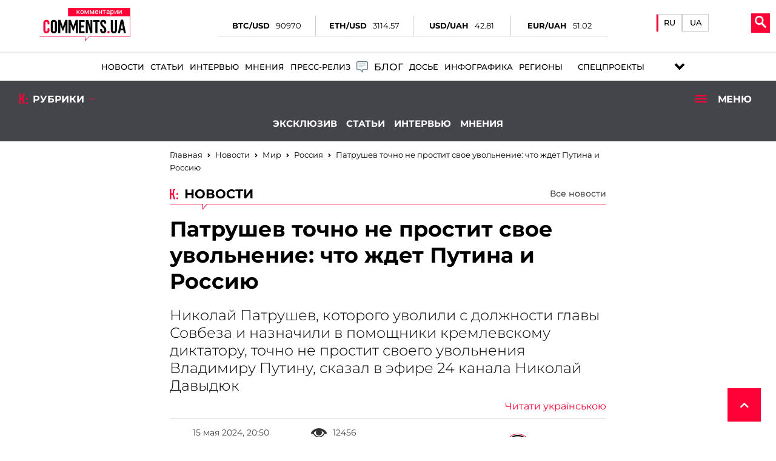

--- FILE ---
content_type: text/html; charset=UTF-8
request_url: https://world.comments.ua/news/russia/patrushev-tochno-ne-prostit-svoe-uvolnenie-chto-zhdet-putina-i-rossiyu-732096.html
body_size: 46394
content:
<!DOCTYPE html>
<html lang="ru"><head>

    <!-- Google Tag Manager -->
    <script>(function(w,d,s,l,i){w[l]=w[l]||[];w[l].push({'gtm.start':
                new Date().getTime(),event:'gtm.js'});var f=d.getElementsByTagName(s)[0],
            j=d.createElement(s),dl=l!='dataLayer'?'&l='+l:'';j.async=true;j.src=
            'https://www.googletagmanager.com/gtm.js?id='+i+dl;f.parentNode.insertBefore(j,f);
        })(window,document,'script','dataLayer','GTM-5L39KZ6H');</script>
    <!-- End Google Tag Manager -->

    <meta charset="UTF-8">
    <title>Патрушев отомстит Путину за увольнение: что ждет диктатора  | Комментарии Украина</title>
    <meta name="title" content="Патрушев точно не простит свое увольнение: что ждет Путина и Россию  | Комментарии Украина">
<meta name="description" content="Николай Патрушев, которого уволили с должности главы Совбеза и назначили в помощники кремлевскому диктатору, точно не простит своего увольнения Владимиру Путину, сказал в эфире 24 канала Николай Давыдюк">
<meta property="article:tag" content="Николай Патрушев">
<meta property="article:tag" content="отставка Патрушева">
<meta property="article:tag" content="мирные переговоры с Россией">
<meta property="article:tag" content="Николай Давыдюк">
<meta name="keywords" content="Николай Патрушев, отставка Патрушева, мирные переговоры с Россией, Николай Давыдюк">
<meta name="news_keywords" content="Николай Патрушев, отставка Патрушева, мирные переговоры с Россией, Николай Давыдюк">
<meta property="og:site_name" content="Комментарии Украина">
<meta property="og:url" content="https://world.comments.ua/news/russia/patrushev-tochno-ne-prostit-svoe-uvolnenie-chto-zhdet-putina-i-rossiyu-732096.html">
<meta property="og:locale" content="ru_RU">
<meta property="og:type" content="article">
<meta property="og:title" content="Патрушев точно не простит свое увольнение: что ждет Путина и Россию  | Комментарии Украина">
<meta property="og:description" content="Николай Патрушев, которого уволили с должности главы Совбеза и назначили в помощники кремлевскому диктатору, точно не простит своего увольнения Владимиру Путину, сказал в эфире 24 канала Николай Давыдюк">
<meta property="article:section" content="Новости">
<meta property="article:published_time" content="2024-05-15T20:50:00+03:00">
<meta property="og:updated_time" content="2024-05-15T20:50:00+03:00">
<meta property="og:image" content="https://comments.ua/img/facebooks_img/4WnEIve0Mlz-hRhMes6rUn_Cd-EM1aIM.jpg">
<meta property="og:image:secure_url" content="https://comments.ua/img/publications/4WnEIve0Mlz-hRhMes6rUn_Cd-EM1aIM.jpg">
<meta property="og:image:width" content="1240">
<meta property="og:image:height" content="840">
<meta property="twitter:card" content="summary_large_image">
<meta property="twitter:description" content="Николай Патрушев, которого уволили с должности главы Совбеза и назначили в помощники кремлевскому диктатору, точно не простит своего увольнения Владимиру Путину, сказал в эфире 24 канала Николай Давыдюк">
<meta property="twitter:title" content="Патрушев точно не простит свое увольнение: что ждет Путина и Россию ">
<meta property="twitter:site" content="@CommentsUA">
<meta property="twitter:image" content="https://comments.ua/img/publications/4WnEIve0Mlz-hRhMes6rUn_Cd-EM1aIM.jpg">
<meta property="twitter:creator" content="">
<meta property="ia:markup_url" content="">
<link href="https://world.comments.ua/news/russia/patrushev-tochno-ne-prostit-svoe-uvolnenie-chto-zhdet-putina-i-rossiyu-732096.amp" rel="amphtml">
<link href="https://world.comments.ua/news/russia/patrushev-tochno-ne-prostit-svoe-uvolnenie-chto-zhdet-putina-i-rossiyu-732096.html" rel="canonical">
<link href="https://world.comments.ua/ua/news/russia/patrushev-tochno-ne-probachit-svoe-zvilnennya-scho-chekae-na-putina-ta-rosiyu-732096.html" rel="alternate" hreflang="uk">
<link href="https://world.comments.ua/news/russia/patrushev-tochno-ne-prostit-svoe-uvolnenie-chto-zhdet-putina-i-rossiyu-732096.html" rel="alternate" hreflang="ru">    <meta name="viewport" content="width=device-width, initial-scale=1">
    <meta http-equiv="X-UA-Compatible" content="IE=edge">
    <script>
        history.scrollRestoration = "manual"
    </script>
    <link rel="icon" href="https://world.comments.ua/newimg/favicon.ico">
    <link rel="apple-touch-icon" href="https://comments.ua/img/touch-icon-iphone.png" />
    <link rel="apple-touch-icon" sizes="152x152" href="https://world.comments.ua/img/touch-icon-ipad.png" />
    <link rel="apple-touch-icon" sizes="180x180" href="https://world.comments.ua/img/touch-icon-iphone-retina.png" />
    <link rel="apple-touch-icon" sizes="167x167" href="https://world.comments.ua/img/touch-icon-ipad-retina.png" />

    <link rel="preload" href="/fonts/Montserrat-Regular.woff" as="font" type="font/woff" crossorigin="anonymous">
    <link rel="preload" href="/fonts/Montserrat-Bold.woff" as="font" type="font/woff" crossorigin="anonymous">
    <link rel="preload" href="/fonts/Montserrat-Light.woff" as="font" type="font/woff" crossorigin="anonymous">
    <link rel="preload" href="/fonts/Montserrat-Medium.woff" as="font" type="font/woff" crossorigin="anonymous">

    <meta content="Комментарии Украина" name="author">
    <meta content="Комментарии Украина" name="copyright">

    <base href="https://world.comments.ua">
                    <script type="application/ld+json">
            {"@context":"http:\/\/schema.org","@type":"NewsArticle","headline":"\u041f\u0430\u0442\u0440\u0443\u0448\u0435\u0432 \u0442\u043e\u0447\u043d\u043e \u043d\u0435 \u043f\u0440\u043e\u0441\u0442\u0438\u0442 \u0441\u0432\u043e\u0435 \u0443\u0432\u043e\u043b\u044c\u043d\u0435\u043d\u0438\u0435: \u0447\u0442\u043e \u0436\u0434\u0435\u0442 \u041f\u0443\u0442\u0438\u043d\u0430 \u0438 \u0420\u043e\u0441\u0441\u0438\u044e  | \u041a\u043e\u043c\u043c\u0435\u043d\u0442\u0430\u0440\u0438\u0438 \u0423\u043a\u0440\u0430\u0438\u043d\u0430","datePublished":"2024-05-15T20:50:00+03:00","dateModified":"2024-05-15T20:50:00+03:00","description":"\u041d\u0438\u043a\u043e\u043b\u0430\u0439 \u041f\u0430\u0442\u0440\u0443\u0448\u0435\u0432, \u043a\u043e\u0442\u043e\u0440\u043e\u0433\u043e \u0443\u0432\u043e\u043b\u0438\u043b\u0438 \u0441 \u0434\u043e\u043b\u0436\u043d\u043e\u0441\u0442\u0438 \u0433\u043b\u0430\u0432\u044b \u0421\u043e\u0432\u0431\u0435\u0437\u0430 \u0438 \u043d\u0430\u0437\u043d\u0430\u0447\u0438\u043b\u0438 \u0432 \u043f\u043e\u043c\u043e\u0449\u043d\u0438\u043a\u0438 \u043a\u0440\u0435\u043c\u043b\u0435\u0432\u0441\u043a\u043e\u043c\u0443 \u0434\u0438\u043a\u0442\u0430\u0442\u043e\u0440\u0443, \u0442\u043e\u0447\u043d\u043e \u043d\u0435 \u043f\u0440\u043e\u0441\u0442\u0438\u0442 \u0441\u0432\u043e\u0435\u0433\u043e \u0443\u0432\u043e\u043b\u044c\u043d\u0435\u043d\u0438\u044f \u0412\u043b\u0430\u0434\u0438\u043c\u0438\u0440\u0443 \u041f\u0443\u0442\u0438\u043d\u0443, \u0441\u043a\u0430\u0437\u0430\u043b \u0432 \u044d\u0444\u0438\u0440\u0435 24 \u043a\u0430\u043d\u0430\u043b\u0430 \u041d\u0438\u043a\u043e\u043b\u0430\u0439 \u0414\u0430\u0432\u044b\u0434\u044e\u043a","mainEntityOfPage":{"@type":"WebPage","@id":"https:\/\/world.comments.ua\/news\/russia\/patrushev-tochno-ne-prostit-svoe-uvolnenie-chto-zhdet-putina-i-rossiyu-732096.html"},"author":{"@type":"Organization","name":"\u041a\u043e\u043c\u043c\u0435\u043d\u0442\u0430\u0440\u0438\u0438 \u0423\u043a\u0440\u0430\u0438\u043d\u0430"},"publisher":{"@type":"Organization","name":"\u041a\u043e\u043c\u043c\u0435\u043d\u0442\u0430\u0440\u0438\u0438 \u0423\u043a\u0440\u0430\u0438\u043d\u0430","logo":{"@type":"ImageObject","url":"https:\/\/comments.ua\/amp.png","width":600,"height":60}},"image":{"@type":"ImageObject","url":"https:\/\/comments.ua\/\/img\/publications\/4WnEIve0Mlz-hRhMes6rUn_Cd-EM1aIM.jpg","width":1280,"height":853},"articleBody":"\u0420\u043e\u0441\u0441\u0438\u044e \u0436\u0434\u0443\u0442 \u043d\u0435\u043f\u0440\u0438\u044f\u0442\u043d\u044b\u0435 \u0441\u043e\u0431\u044b\u0442\u0438\u044f, \u0441\u0447\u0438\u0442\u0430\u0435\u0442 \u043f\u043e\u043b\u0438\u0442\u043e\u043b\u043e\u0433 \u041d\u0438\u043a\u043e\u043b\u0430\u0439 \u0414\u0430\u0432\u044b\u0434\u044e\u043a. \u041f\u043e \u0435\u0433\u043e \u0441\u043b\u043e\u0432\u0430\u043c, \u041d\u0438\u043a\u043e\u043b\u0430\u0439 \u041f\u0430\u0442\u0440\u0443\u0448\u0435\u0432, \u043a\u043e\u0442\u043e\u0440\u043e\u0433\u043e \u0443\u0432\u043e\u043b\u0438\u043b\u0438 \u0441 \u0434\u043e\u043b\u0436\u043d\u043e\u0441\u0442\u0438 \u0433\u043b\u0430\u0432\u044b \u0421\u043e\u0432\u0431\u0435\u0437\u0430 \u0438 \u043d\u0430\u0437\u043d\u0430\u0447\u0438\u043b\u0438 \u0432 \u043f\u043e\u043c\u043e\u0449\u043d\u0438\u043a\u0438 \u043a\u0440\u0435\u043c\u043b\u0435\u0432\u0441\u043a\u043e\u0433\u043e \u0434\u0438\u043a\u0442\u0430\u0442\u043e\u0440\u0430 \u0412\u043b\u0430\u0434\u0438\u043c\u0438\u0440\u0430 \u041f\u0443\u0442\u0438\u043d\u0430, \u0442\u043e\u0447\u043d\u043e \u043d\u0435 \u043f\u0440\u043e\u0441\u0442\u0438\u0442 \u0435\u043c\u0443 \u0442\u0430\u043a\u043e\u0433\u043e \u0443\u043d\u0438\u0436\u0435\u043d\u0438\u044f. \u041f\u0440\u0438 \u044d\u0442\u043e\u043c, \u043f\u043e\u043b\u0438\u0442\u043e\u043b\u043e\u0433 \u0441\u0447\u0438\u0442\u0430\u0435\u0442, \u0447\u0442\u043e \u0440\u043e\u0441\u0441\u0438\u0439\u0441\u043a\u0438\u0439 \u0434\u0438\u043a\u0442\u0430\u0442\u043e\u0440 \u0440\u0435\u0448\u0438\u043b \u0443\u0432\u043e\u043b\u0438\u0442\u044c \u041f\u0430\u0442\u0440\u0443\u0448\u0435\u0432\u0430 \u0441 \u0434\u043e\u043b\u0436\u043d\u043e\u0441\u0442\u0438 \u0433\u043b\u0430\u0432\u044b \u0421\u043e\u0432\u0431\u0435\u0437\u0430 \u0438\u0437-\u0437\u0430 \u0431\u0430\u043d\u0430\u043b\u044c\u043d\u043e\u0433\u043e \u0441\u0442\u0440\u0430\u0445\u0430. \u041f\u0443\u0442\u0438\u043d, \u043f\u043e \u043c\u043d\u0435\u043d\u0438\u044e \u0414\u0430\u0432\u0438\u0434\u044e\u043a\u0430, \u043f\u0440\u043e\u0441\u0442\u043e \u043f\u043e\u0431\u043e\u044f\u043b\u0441\u044f, \u0447\u0442\u043e \u0442\u043e\u0442 \u0441\u043e\u0441\u0440\u0435\u0434\u043e\u0442\u043e\u0447\u0438\u0442 \u0432 \u0441\u0432\u043e\u0438\u0445 \u0440\u0443\u043a\u0430\u0445 \u0433\u043e\u0440\u0430\u0437\u0434\u043e \u0431\u043e\u043b\u044c\u0448\u0435 \u0432\u043b\u0430\u0441\u0442\u0438, \u0447\u0435\u043c \u0434\u0440\u0443\u0433\u0438\u0435 \u0440\u043e\u0441\u0441\u0438\u0439\u0441\u043a\u0438\u0435 \u043f\u043e\u043b\u0438\u0442\u0438\u043a\u0438. \"\u041f\u0430\u0442\u0440\u0443\u0448\u0435\u0432 \u0442\u043e\u0447\u043d\u043e \u043d\u0435 \u0438\u0437 \u0442\u0435\u0445, \u043a\u0442\u043e \u043f\u0440\u043e\u0441\u0442\u0438\u0442 \u0442\u0430\u043a\u043e\u0435 \u0443\u0432\u043e\u043b\u044c\u043d\u0435\u043d\u0438\u0435\", \u2013 \u043e\u0442\u043c\u0435\u0442\u0438\u043b \u0414\u0430\u0432\u0438\u0434\u044e\u043a \u0438 \u0434\u043e\u0431\u0430\u0432\u0438\u043b, \u0447\u0442\u043e \u0438\u043c\u0435\u043d\u043d\u043e \u043f\u043e\u044d\u0442\u043e\u043c\u0443 \u043c\u043e\u0436\u043d\u043e \u0443\u0442\u0432\u0435\u0440\u0436\u0434\u0430\u0442\u044c, \u0447\u0442\u043e \u0443 \u043a\u0440\u0435\u043c\u043b\u0435\u0432\u0441\u043a\u043e\u0433\u043e \u0434\u0438\u043a\u0442\u0430\u0442\u043e\u0440\u0430 \u043d\u0435 \u0432\u0441\u0435 \u0442\u0430\u043a \u0445\u043e\u0440\u043e\u0448\u043e, \u043a\u0430\u043a \u043e\u043d \u043f\u044b\u0442\u0430\u0435\u0442\u0441\u044f \u0434\u0435\u043c\u043e\u043d\u0441\u0442\u0440\u0438\u0440\u043e\u0432\u0430\u0442\u044c. \u041f\u0440\u0438 \u044d\u0442\u043e\u043c \u043f\u043e\u043b\u0438\u0442\u043e\u043b\u043e\u0433 \u043f\u0440\u043e\u0433\u043d\u043e\u0437\u0438\u0440\u0443\u0435\u0442, \u0447\u0442\u043e \u0442\u0430\u043a \u043d\u0430\u0437\u044b\u0432\u0430\u0435\u043c\u044b\u0435 \u0443\u0433\u043d\u0435\u0442\u0435\u043d\u043d\u044b\u0435 \u0420\u043e\u0441\u0441\u0438\u0435\u0439 \u043d\u0430\u0440\u043e\u0434\u044b \u0443\u0432\u0438\u0434\u044f\u0442, \u0447\u0442\u043e \u0443 \u043a\u0440\u0435\u043c\u043b\u0435\u0432\u0441\u043a\u043e\u0433\u043e \u0434\u0438\u043a\u0442\u0430\u0442\u043e\u0440\u0430 \u0432\u0441\u0435 \u043f\u043b\u043e\u0445\u043e, \u0447\u0442\u043e \u043e\u043d \u0441\u0442\u0430\u043d\u043e\u0432\u0438\u0442\u0441\u044f \u0441\u043b\u0430\u0431 \u0438 \u0442\u043e\u0447\u043d\u043e \u0437\u0430\u0445\u043e\u0442\u044f\u0442 \u0431\u043e\u0440\u043e\u0442\u044c\u0441\u044f \u0437\u0430 \u043f\u043e\u043b\u0443\u0447\u0435\u043d\u0438\u0435 \u0441\u0432\u043e\u0435\u0439 \u043d\u0435\u0437\u0430\u0432\u0438\u0441\u0438\u043c\u043e\u0441\u0442\u0438. \"\u0412\u043e\u0439\u043d\u0430 \u0443 \u043d\u0438\u0445 \u0431\u0443\u0434\u0435\u0442 \u0434\u043e \u043a\u043e\u043d\u0446\u0430 \u0438 \u043d\u0435 \u0442\u043e\u043b\u044c\u043a\u043e \u0441 \u0423\u043a\u0440\u0430\u0438\u043d\u043e\u0439\", \u2013 \u0437\u0430\u044f\u0432\u0438\u043b \u0414\u0430\u0432\u0438\u0434\u044e\u043a. \u041a\u0440\u043e\u043c\u0435 \u0442\u043e\u0433\u043e, \u044d\u043a\u0441\u043f\u0435\u0440\u0442 \u043e\u0431\u0440\u0430\u0442\u0438\u043b \u0432\u043d\u0438\u043c\u0430\u043d\u0438\u0435 \u043d\u0430 \u0442\u043e, \u0447\u0442\u043e \u043a\u0440\u0435\u043c\u043b\u0435\u0432\u0441\u043a\u0438\u0439 \u0434\u0438\u043a\u0442\u0430\u0442\u043e\u0440 \u0441\u043e\u0431\u0440\u0430\u043b\u0441\u044f \u0441 \u0432\u0438\u0437\u0438\u0442\u043e\u043c \u0432 \u041a\u0438\u0442\u0430\u0439. \u041f\u043e \u0435\u0433\u043e \u0441\u043b\u043e\u0432\u0430\u043c, \u043d\u0435\u0441\u043c\u043e\u0442\u0440\u044f \u043d\u0430 \u0437\u0430\u044f\u0432\u043b\u0435\u043d\u0438\u044f \u0440\u043e\u0441\u0441\u0438\u0439\u0441\u043a\u043e\u0439 \u043f\u0440\u043e\u043f\u0430\u0433\u0430\u043d\u0434\u044b \u043e \u0442\u043e\u043c, \u0447\u0442\u043e \u0443 \u0420\u0424 \u0432\u0441\u0435 \u0445\u043e\u0440\u043e\u0448\u043e, \u0438 \u043e\u043d\u0430 \u0433\u043e\u0442\u043e\u0432\u0430 \u0432\u043e\u0435\u0432\u0430\u0442\u044c \u0435\u0449\u0435 \u0434\u043e\u043b\u0433\u043e, \u043d\u0430 \u0441\u0430\u043c\u043e\u043c \u0434\u0435\u043b\u0435 \u044d\u0442\u043e \u043d\u0435 \u0442\u0430\u043a. \u041e\u0431 \u044d\u0442\u043e\u043c \u043a\u0430\u043a \u0440\u0430\u0437 \u0438 \u0433\u043e\u0432\u043e\u0440\u0438\u0442 \u0432\u0438\u0437\u0438\u0442 \u041f\u0443\u0442\u0438\u043d\u0430 \u0432 \u041f\u0435\u043a\u0438\u043d, \u0441\u0447\u0438\u0442\u0430\u0435\u0442 \u0414\u0430\u0432\u0438\u0434\u044e\u043a. \u041f\u043e \u043c\u043d\u0435\u043d\u0438\u044e \u044d\u043a\u0441\u043f\u0435\u0440\u0442\u0430, \u0442\u0430\u043c \u0440\u043e\u0441\u0441\u0438\u0439\u0441\u043a\u0438\u0439 \u0434\u0438\u043a\u0442\u0430\u0442\u043e\u0440 \u0431\u0443\u0434\u0435\u0442 \u043e\u0431\u0441\u0443\u0436\u0434\u0430\u0442\u044c \u0441 \u0421\u0438 \u0426\u0437\u0438\u043d\u044c\u043f\u0438\u043d\u043e\u043c \u043f\u043b\u0430\u043d \u0442\u0430\u043a \u043d\u0430\u0437\u044b\u0432\u0430\u0435\u043c\u043e\u0433\u043e \u043f\u0435\u0440\u0435\u043c\u0438\u0440\u0438\u044f \u0441 \u0423\u043a\u0440\u0430\u0438\u043d\u043e\u0439. \u042d\u0442\u043e\u0442 \u043f\u043b\u0430\u043d \u041f\u0443\u0442\u0438\u043d\u0430 \u043f\u043e \u0435\u0433\u043e \u0437\u0430\u0434\u0443\u043c\u043a\u0435 \u0434\u043e\u043b\u0436\u0435\u043d \u0441\u0442\u0430\u0442\u044c \u043d\u0435\u043a\u043e\u0439 \u0430\u043b\u044c\u0442\u0435\u0440\u043d\u0430\u0442\u0438\u0432\u043e\u0439 \"\u0444\u043e\u0440\u043c\u0443\u043b\u0435 \u043c\u0438\u0440\u0430\" \u043f\u0440\u0435\u0437\u0438\u0434\u0435\u043d\u0442\u0430 \u0412\u043b\u0430\u0434\u0438\u043c\u0438\u0440\u0430 \u0417\u0435\u043b\u0435\u043d\u0441\u043a\u043e\u0433\u043e, \u043a\u043e\u0442\u043e\u0440\u0443\u044e \u0434\u043e\u043b\u0436\u043d\u044b \u043e\u0431\u0441\u0443\u0434\u0438\u0442\u044c \u0432 \u0428\u0432\u0435\u0439\u0446\u0430\u0440\u0438\u0438 \u043d\u0430 \u0413\u043b\u043e\u0431\u0430\u043b\u044c\u043d\u043e\u043c \u0441\u0430\u043c\u043c\u0438\u0442\u0435 \u043c\u0438\u0440\u0430. \u041a\u0430\u043a \u043f\u0440\u043e\u0433\u043d\u043e\u0437\u0438\u0440\u0443\u0435\u0442 \u0414\u0430\u0432\u0438\u0434\u044e\u043a, \u041f\u0443\u0442\u0438\u043d \u043f\u043b\u0430\u043d\u0438\u0440\u0443\u0435\u0442 \u0441\u0434\u0435\u043b\u0430\u0442\u044c \u0441\u0442\u0430\u0432\u043a\u0443 \u043d\u0430 \u043d\u0435 \u043f\u0443\u0431\u043b\u0438\u0447\u043d\u044b\u0435 \u043f\u0435\u0440\u0435\u0433\u043e\u0432\u043e\u0440\u044b \u043f\u0440\u0438 \u043f\u043e\u0434\u0434\u0435\u0440\u0436\u043a\u0435 \u041a\u0438\u0442\u0430\u044f. \u041d\u0430\u043f\u043e\u043c\u043d\u0438\u043c, \u043f\u043e\u0440\u0442\u0430\u043b \"\u041a\u043e\u043c\u043c\u0435\u043d\u0442\u0430\u0440\u0438\u0438\" \u0440\u0430\u0441\u0441\u043a\u0430\u0437\u044b\u0432\u0430\u043b \u043e \u0442\u043e\u043c, \u0447\u0442\u043e \u0432 \u0420\u0424 \u0437\u0430\u044f\u0432\u0438\u043b\u0438, \u0447\u0442\u043e \u041a\u0438\u0442\u0430\u0439 \u043e\u0442\u043a\u0430\u0437\u0430\u043b\u0441\u044f \u043e\u0442 \u0443\u0447\u0430\u0441\u0442\u0438\u044f \u0432 \u0413\u043b\u043e\u0431\u0430\u043b\u044c\u043d\u043e\u043c \u0441\u0430\u043c\u043c\u0438\u0442\u0435 \u043c\u0438\u0440\u0430 \u0438 \u0437\u0430\u043d\u044f\u043b \u0432 \u044d\u0442\u043e\u043c \u0432\u043e\u043f\u0440\u043e\u0441\u0435 \"\u043c\u0443\u0434\u0440\u0443\u044e \u043f\u043e\u0437\u0438\u0446\u0438\u044e\"."}        </script>

        <meta name="theme-color" content="#D01E45">
                                <meta name="ROBOTS" content="INDEX, FOLLOW, ALL" />
                <meta name="publisher" content="Комментарии Украина" />

    <!-- Domain -->
    <script type="text/javascript">
        
        var Domain = {};
        (function() {
            Domain.SearchUrl = '//comments.ua/search';
            Domain.Cookie = '.comments.ua';
            Domain.PageId = 732096;
        })();
    </script>

    <link rel="manifest" href="https://world.comments.ua/manifest.json">


    <style>
        header .swiper-slide .img_region {
            min-width: 115px;
            width: 115px;
            min-height: 50px;
            height: 50px;
            -o-object-fit: contain;
            object-fit: contain;
        }
        @media (max-width: 450px) {
            .conteres .adsbygoogle {
                margin: auto !important;
            }
        }

        .conteres table td {
            width: 182px
        }

        .news_preview_image_box {
            width: 100px;
            height: 60px;
            float: left;
            margin-right: 10px;
        }

        .link_archive_image {
            display: block;
            height: 60px;
            overflow: hidden;
            position: relative;
        }

        .list-news li:nth-child(odd),
        .list-video li:nth-child(odd) {
            background: #fff;
        }

        .list-news li,
        .list-video li {
            padding: 10px 0 10px 10px;
            min-height: 80px;
            border-bottom: 1px solid #d6d6d6;
            position: relative;
        }

        .news_feed_title_box {
            padding: 10px;
            margin-bottom: 10px;
            background: #d5d5d5;
            display: flex;
            flex-wrap: wrap;
            align-items: center;
        }

        .embdscl0 {
            display: none;
        }

        .fr-embedly {
            height: auto !important;
        }

        .conteres iframe {
            width: 100% !important;
        }

        .news_feed_box {
            padding: 10px;
            background: #f0f0f0;
            color: #777;
            font-family: Arial;
            font-size: 12px;
        }

        .row {
            display: -ms-flexbox;
            display: flex;
            -ms-flex-wrap: wrap;
            flex-wrap: wrap;
            margin-right: -15px;
            margin-left: -15px;
        }

.wrapper_inner {
    padding: 10px 10px 30px 10px!important;
}

.tags ul li {
    padding: 2px 10px 10px 10px!important;
}
.tags ul li a {
    font-weight: 500!important;
    background: gainsboro;
    border-radius: 15px;
    padding: 3px;
    padding-left: 5px;
    padding-right: 5px;
}

.language__item {
    flex-direction: row!important;
}

.mob_menuses ul li {
    margin: 5px 30px!important;
}
.mob_menuses ul {
    flex-direction: column;
    flex-wrap: nowrap;
}
.mob_menuses ul li .blog {
    justify-content: left!important;
}



.dopmenu-li {
    padding-left:10px;
}


@media screen and (max-width: 550px) {
    .mob_rubrick{
        flex-direction: column;
        align-items: center;
        height: 100%!important;
        padding: 10px 0;
    }
    .mob_rubrick>div:nth-child(2){
        display: block;
        width:95%;
        margin-bottom: 10px;
    }
    .mob_rubrick>div:nth-child(2)>ul{
        display: flex;
        justify-content: center;
    }
    .dopmenu-li{
        font-family: 'Montserrat';
        padding-left: 15px;

    }
    .dopmenu-li a{
        color: #fff;
        font-weight: 600;
        text-transform: uppercase;
        font-size: 15px;
    }
    .dopmenu-li:first-child{
        padding: 0;
    }
    #rub_ri{
        padding-bottom: 10px;
    }
}

.inf_avt_soc .socs a i {
    font-size: 1.525rem!important;
}


.li-specproj:before {
    right: -8px!important;
}


.dopmenu-li {
    padding-left:10px;
}


.menus ul li .specproj__submenu {
    width: 240px!important;
    height: 350px!important;
}

@media screen and (max-width: 1350px) {
    .mob_rubrick{
        flex-direction: column;
        align-items: center;
        height: 100%!important;
        padding: 10px 0;
    }
    .mob_rubrick>div:nth-child(2){
        display: block;
        width:95%;
        margin-bottom: 10px;
    }
    .mob_rubrick>div:nth-child(2)>ul{
        display: flex;
        justify-content: center;
    }
    .dopmenu-li{
        font-family: 'Montserrat';
        padding-left: 15px;

    }
    .dopmenu-li a{
        color: #fff;
        font-weight: 600;
        text-transform: uppercase;
        font-size: 15px;
    }
    .dopmenu-li:first-child{
        padding: 0;
    }
    #rub_ri{
        padding-bottom: 10px;
    }
}

@media screen and (min-width: 1400px) {
    .menus ul li a {
        padding: 10px 7px!important;
        font-size: .85rem!important;
    }
    .menus ul li a span {
        font-size: .85rem!important;
    }
}

    .mobmenu-scpec:before {
        display: none!important;
    }
    .menu__tags div {
        margin: 0px 0!important;
    }

    @media (max-width: 1919px) {
        .atlanta {
            display: none !important;
        }
    }
    .atlanta {
        position: fixed;
        top: 0;
    }
    .atlanta img {
        height: 100vh;
        width: 275px;
        object-fit: contain;
    }
    .atlanta_left {
        left: 0;
    }
    .atlanta_right {
        right: 0;
    }

/*    .inf_avt_soc .socs a i {
        font-size: 2.4rem !important;
    }*/

@media screen and (min-width: 768px) {
    .conteres .swiper-slide {
        max-height: 100%!important;
    }
}

    .bred_cr_d {
        min-height: 60px!important;
        padding-bottom: 0!important;
    }

</style>

    <link media="none" onload="if(media!='all') media='all'" rel="stylesheet" type="text/css" href="https://world.comments.ua/newcss/styles.min.css?v=1.2.6.20">
        <link media="none" onload="if(media!='all') media='all'" rel="stylesheet" type="text/css" href="https://world.comments.ua/newcss/lib/hover-min.css?v=1.1.31">
    <link media="none" onload="if(media!='all') media='all'" rel="stylesheet" type="text/css" href="https://world.comments.ua/newcss/lib/vivify.min.css?v=1.1.31">
    <link media="none" onload="if(media!='all') media='all'" rel="stylesheet" type="text/css" href="https://world.comments.ua/newcss/webs/all.min.css?v=1.1.33">
</head>

<body>

<!-- Google Tag Manager (noscript) -->
<noscript><iframe src="https://www.googletagmanager.com/ns.html?id=GTM-5L39KZ6H"
                  height="0" width="0" style="display:none;visibility:hidden"></iframe></noscript>
<!-- End Google Tag Manager (noscript) -->

    <script src="https://world.comments.ua/js/jquery.min.js"></script>

    <div class="contentse">
        <header>
            <div class="mob_head">
                <div class="head_l_v new__headers">
                    <div class="logo_comments logo__new">
                                                                            <a href="https://comments.ua/"><img title="logo" src="[data-uri]" alt="logo"></a>
                                            </div>

                                <div class="coin__rate">
                    <div>
                        <div>
                            <p>BTC/USD</p>
                            <p id="btc_usd">90970</p>
                        </div>
                        <div>
                            <p>ETH/USD</p>
                            <p id="eth_usd">3114.57</p>
                        </div>
                        <div>
                            <p>USD/UAH</p>
                            <p id="usd_uah">42.81</p>
                        </div>
                        <div>
                            <p>EUR/UAH</p>
                            <p id="eur_uah">51.02</p>
                        </div>
                    </div>
                </div>

                <div class="head__language">

                    <div class="language__item">

                                                    <a class="active"
                               href="https://world.comments.ua/news/russia/patrushev-tochno-ne-prostit-svoe-uvolnenie-chto-zhdet-putina-i-rossiyu-732096.html">
                                RU
                            </a>
                            <a style="padding-bottom: 6px"
                               class=""
                               href="https://world.comments.ua/ua/news/russia/patrushev-tochno-ne-probachit-svoe-zvilnennya-scho-chekae-na-putina-ta-rosiyu-732096.html">
                                UA
                            </a>

                            
                            
                        
                    </div>

                </div>


                    <div class="lange_men">


                        
                                                            <div class="glo_lan"><img title="lang" alt="lang" src="[data-uri]" />
                                    <p>Язык</p>
                                </div>
                                <span><a href="https://world.comments.ua/ua/news/russia/patrushev-tochno-ne-probachit-svoe-zvilnennya-scho-chekae-na-putina-ta-rosiyu-732096.html">UA</a></span>
                                <span class="activ_la "><a href="https://world.comments.ua/news/russia/patrushev-tochno-ne-prostit-svoe-uvolnenie-chto-zhdet-putina-i-rossiyu-732096.html">RU</a></span>
                            
                                                    

                    </div>

                    <div class="new__buttons_menu">
                        <div class="new__search">
                            <div class="search__btn">
                                <svg xmlns="http://www.w3.org/2000/svg" width="19px" version="1.1" viewBox="-1 0 136 136.21852">
                                    <g id="surface1">
                                        <path fill="#fff" d="M 93.148438 80.832031 C 109.5 57.742188 104.03125 25.769531 80.941406 9.421875 C 57.851562 -6.925781 25.878906 -1.460938 9.53125 21.632812 C -6.816406 44.722656 -1.351562 76.691406 21.742188 93.039062 C 38.222656 104.707031 60.011719 105.605469 77.394531 95.339844 L 115.164062 132.882812 C 119.242188 137.175781 126.027344 137.347656 130.320312 133.269531 C 134.613281 129.195312 134.785156 122.410156 130.710938 118.117188 C 130.582031 117.980469 130.457031 117.855469 130.320312 117.726562 Z M 51.308594 84.332031 C 33.0625 84.335938 18.269531 69.554688 18.257812 51.308594 C 18.253906 33.0625 33.035156 18.269531 51.285156 18.261719 C 69.507812 18.253906 84.292969 33.011719 84.328125 51.234375 C 84.359375 69.484375 69.585938 84.300781 51.332031 84.332031 C 51.324219 84.332031 51.320312 84.332031 51.308594 84.332031 Z M 51.308594 84.332031 " style=" stroke:none;fill-rule:nonzero;fill-opacity:1;" />
                                    </g>
                                </svg>
                            </div>
                            <div class="new__search_item_input">
                                <form action="https://comments.ua/search">

                                                                            <input type="text" name="query" placeholder="Поиск...">
                                        <button>Пошук</button>
                                                                        
                                </form>
                            </div>
                        </div>
                        <div class="new__menu">
                            <span class="new__munu_button"></span>
                        </div>
                    </div>
                </div>
                <div class="menus">
                    <ul>
                                                    <li><a class="hvr-underline-from-left" href="https://comments.ua/news">Новости</a></li>
                            <li><a class="hvr-underline-from-left" href="https://comments.ua/article">Статьи</a></li>
                            <li><a class="hvr-underline-from-left" href="https://comments.ua/interview">Интервью</a></li>
                            <li><a class="hvr-underline-from-left" href="https://comments.ua/opinions">Мнения</a></li>
                            <li><a class="hvr-underline-from-left" href="https://comments.ua/press-rls">Пресс-релиз</a></li>

                            <li>
                                <a class="hvr-underline-from-left blog" href="https://comments.ua/blog/list">
                                    <img src="[data-uri]">
                                    <span>Блог</span>
                                </a>
                            </li>
                            <li><a class="hvr-underline-from-left" href="https://comments.ua/dossier">Досье</a>
                            <li><a class="hvr-underline-from-left" href="https://comments.ua/infographics">Инфографика</a></li>
                            <li><a class="hvr-underline-reveal" href="https://comments.ua/regions">Регионы</a></li>
                            <li class="li-specproj"><a href="https://comments.ua/special" class="hvr-underline-reveal specproj" >Спецпроекты</a>
                              <ul class="specproj__submenu">
                                <li>
                                    <a target="_blank" href="https://ratings.comments.ua/">                                                                            <img title="rating_icon" src="/img/rating_icon.svg" alt="rating_icon">
                                        <span class="specproj__title">Comm:ratings</span>
                                    </a>
                                </li>
                                <li>
                                    <a href="https://bezknopok.comments.ua/">                                                                        <img title="business" src="https://comments.ua/newimg/svg/bez_knopok.svg" alt="business">
                                    <span class="specproj__title">Без кнопок</span>                                                                        </a>
                                </li>

                                <li>
                                    <a href="https://dopomoga.comments.ua/">                                                                        <img title="dopomoga" src="https://comments.ua/newimg/svg/country_help.svg" alt="dopomoga">
                                    <span class="specproj__title">Гуманітарна країна</span>                                                                        </a>
                                </li>


                                <li>
                                    <a href="https://uapolitics.comments.ua">                                                                        <img title="ministr" src="https://comments.ua/newimg/svg/politic_icon.svg" alt="ministr">
                                    <span class="specproj__title">Политика по-украински</span>                                                                        </a>
                                </li>
                                <li>
                                    <a href="https://franchise.comments.ua/">
                                       <img title="Comm:franchise" alt="Comm:franchise" src="[data-uri]"/>
                                       <span class="specproj__title">Comm: franchise</span>
                                    </a>
                                </li>
                            </ul>
                        </li>

<!--                        <li class="li-specproj"><a class="hvr-underline-reveal specproj" href="https://comments.ua/news-regions" style="padding-right: 10px!important;padding-left: 15px!important;">Регионы</a>
                            <ul class="specproj__submenu">
                                <li>
                                    <a target="_blank" href="https://kyiv.comments.ua">
                                        <span class="specproj__title">Киев</span>
                                    </a>
                                </li>
                                <li>
                                    <a target="_blank" href="https://kharkiv.comments.ua/ru/">
                                        <span class="specproj__title">Харьков</span>
                                    </a>
                                </li>
                                <li>
                                    <a target="_blank" href="https://dnipro.comments.ua/ru/">
                                        <span class="specproj__title">Днепр</span>
                                    </a>
                                </li>
                                <li>
                                    <a target="_blank" href="https://odessa.comments.ua">
                                        <span class="specproj__title">Одесса</span>
                                    </a>
                                </li>

                                <li>
                                    <a target="_blank" href="https://donbass.comments.ua">
                                        <span class="specproj__title">Донбасс</span>
                                    </a>
                                </li>
                            </ul>
                        </li>-->


                        
                        

                    </ul>
                    <div class="soc_il">
                        <div class="">
                            <a target="_blank" aria-label="Comments.ua on Twitter" class="twitter hvr-pulse-grow" href="https://twitter.com/CommentsUA"><img width="20" height="18" title="twitter" alt="twitter" src="[data-uri]" /></a>
                            <a target="_blank" aria-label="Comments.ua on Youtube" class="youtube hvr-pulse-grow" href="https://www.youtube.com/user/kommentarii"><img width="20" height="18" title="youtube" alt="youtube" src="[data-uri]" /></a>
                            <a target="_blank" aria-label="Comments.ua on Facebook" class="facebook hvr-pulse-grow" href="https://www.facebook.com/commentsUA"><img width="20" height="18" title="facebook" alt="facebook" src="[data-uri]" /></a>
                            <a target="_blank" aria-label="Comments.ua on Telegram" class="telegram hvr-pulse-grow" href="https://t.me/i_comments"><img width="20" height="18" title="telegram" alt="telegram" src="[data-uri]" /></a>
                            <a target="_blank" aria-label="Comments.ua on Tiktok" class="tiktok hvr-pulse-grow" href="https://www.tiktok.com/@Comments_me"><img width="55" height="55" alt="" src="[data-uri]" /></a>
                        </div>
                    </div>
                </div>
            </div>

            <div class="new__rubric">

                <div class="category">
                                            <div class="category__items">
                            <a href="https://politics.comments.ua/">
                                <svg aria-hidden="true" width="30px" focusable="false" data-prefix="fas" data-icon="university"
                                     class="svg-inline--fa fa-university fa-w-16" role="img" xmlns="http://www.w3.org/2000/svg"
                                     viewBox="0 0 512 512">
                                    <path fill="currentColor"
                                          d="M496 128v16a8 8 0 0 1-8 8h-24v12c0 6.627-5.373 12-12 12H60c-6.627 0-12-5.373-12-12v-12H24a8 8 0 0 1-8-8v-16a8 8 0 0 1 4.941-7.392l232-88a7.996 7.996 0 0 1 6.118 0l232 88A8 8 0 0 1 496 128zm-24 304H40c-13.255 0-24 10.745-24 24v16a8 8 0 0 0 8 8h464a8 8 0 0 0 8-8v-16c0-13.255-10.745-24-24-24zM96 192v192H60c-6.627 0-12 5.373-12 12v20h416v-20c0-6.627-5.373-12-12-12h-36V192h-64v192h-64V192h-64v192h-64V192H96z">
                                    </path>
                                </svg>
                                <span>Политика</span>
                            </a>

                            <ul class="sub-cetegory-menu"><li><a href="https://politics.comments.ua/sub-category/foreign-policy" target="_blank">Внешняя политика</a></li><li><a href="https://politics.comments.ua/sub-category/president" target="_blank">Президент</a></li><li><a href="https://politics.comments.ua/sub-category/elections" target="_blank">Выборы</a></li><li><a href="https://politics.comments.ua/sub-category/rada" target="_blank">Рада</a></li><li><a href="https://politics.comments.ua/sub-category/cabinet" target="_blank">Кабмин</a></li><li><a href="https://politics.comments.ua/sub-category/domestic-policy" target="_blank">Внутренняя политика</a></li><li><a href="https://politics.comments.ua/sub-category/scandal" target="_blank">Скандалы.Политика</a></li><li><a href="https://politics.comments.ua/sub-category/integration" target="_blank">Интеграция</a></li><li><a href="https://politics.comments.ua/sub-category/deoccupation" target="_blank">Деоккупация</a></li><li><a href="https://politics.comments.ua/sub-category/decentralization" target="_blank">Децентрализация</a></li></ul>
                        </div>

                        <div class="category__items">
                            <a href="https://money.comments.ua">
                                <svg aria-hidden="true" width="30px" focusable="false" data-prefix="fas" data-icon="wallet"
                                     class="svg-inline--fa fa-wallet fa-w-16" role="img" xmlns="http://www.w3.org/2000/svg"
                                     viewBox="0 0 512 512">
                                    <path fill="currentColor"
                                          d="M461.2 128H80c-8.84 0-16-7.16-16-16s7.16-16 16-16h384c8.84 0 16-7.16 16-16 0-26.51-21.49-48-48-48H64C28.65 32 0 60.65 0 96v320c0 35.35 28.65 64 64 64h397.2c28.02 0 50.8-21.53 50.8-48V176c0-26.47-22.78-48-50.8-48zM416 336c-17.67 0-32-14.33-32-32s14.33-32 32-32 32 14.33 32 32-14.33 32-32 32z">
                                    </path>
                                </svg>
                                <span>Бизнес</span>
                            </a>
                            <ul class="sub-cetegory-menu"><li><a href="https://money.comments.ua/sub-category/economy" target="_blank">Экономика</a></li><li><a href="https://money.comments.ua/sub-category/finance" target="_blank">Финансы</a></li><li><a href="https://money.comments.ua/sub-category/company-news" target="_blank">Новости компаний</a></li><li><a href="https://money.comments.ua/sub-category/success-stories" target="_blank">Истории успеха</a></li><li><a href="https://money.comments.ua/sub-category/taxes" target="_blank">Налоги</a></li><li><a href="https://money.comments.ua/sub-category/tariffs" target="_blank">Тарифы</a></li><li><a href="https://money.comments.ua/sub-category/budget" target="_blank">Бюджет</a></li><li><a href="https://money.comments.ua/sub-category/public-sector" target="_blank">Госсектор</a></li><li><a href="https://money.comments.ua/sub-category/investments" target="_blank">Инвестиции</a></li><li><a href="https://money.comments.ua/sub-category/argo" target="_blank">Агро</a></li><li><a href="https://money.comments.ua/sub-category/housing" target="_blank">ЖКХ</a></li><li><a href="https://money.comments.ua/sub-category/Building" target="_blank">Строительство</a></li><li><a href="https://money.comments.ua/sub-category/infrastructure" target="_blank">Инфраструктура</a></li><li><a href="https://money.comments.ua/sub-category/industry" target="_blank">Промышленность</a></li></ul>                        </div>
                        <div class="category__items">
                            <a href="https://world.comments.ua">
                                <svg aria-hidden="true" width="30px" focusable="false" data-prefix="fas"
                                     data-icon="globe-americas" class="svg-inline--fa fa-globe-americas fa-w-16" role="img"
                                     xmlns="http://www.w3.org/2000/svg" viewBox="0 0 496 512">
                                    <path fill="currentColor"
                                          d="M248 8C111.03 8 0 119.03 0 256s111.03 248 248 248 248-111.03 248-248S384.97 8 248 8zm82.29 357.6c-3.9 3.88-7.99 7.95-11.31 11.28-2.99 3-5.1 6.7-6.17 10.71-1.51 5.66-2.73 11.38-4.77 16.87l-17.39 46.85c-13.76 3-28 4.69-42.65 4.69v-27.38c1.69-12.62-7.64-36.26-22.63-51.25-6-6-9.37-14.14-9.37-22.63v-32.01c0-11.64-6.27-22.34-16.46-27.97-14.37-7.95-34.81-19.06-48.81-26.11-11.48-5.78-22.1-13.14-31.65-21.75l-.8-.72a114.792 114.792 0 0 1-18.06-20.74c-9.38-13.77-24.66-36.42-34.59-51.14 20.47-45.5 57.36-82.04 103.2-101.89l24.01 12.01C203.48 89.74 216 82.01 216 70.11v-11.3c7.99-1.29 16.12-2.11 24.39-2.42l28.3 28.3c6.25 6.25 6.25 16.38 0 22.63L264 112l-10.34 10.34c-3.12 3.12-3.12 8.19 0 11.31l4.69 4.69c3.12 3.12 3.12 8.19 0 11.31l-8 8a8.008 8.008 0 0 1-5.66 2.34h-8.99c-2.08 0-4.08.81-5.58 2.27l-9.92 9.65a8.008 8.008 0 0 0-1.58 9.31l15.59 31.19c2.66 5.32-1.21 11.58-7.15 11.58h-5.64c-1.93 0-3.79-.7-5.24-1.96l-9.28-8.06a16.017 16.017 0 0 0-15.55-3.1l-31.17 10.39a11.95 11.95 0 0 0-8.17 11.34c0 4.53 2.56 8.66 6.61 10.69l11.08 5.54c9.41 4.71 19.79 7.16 30.31 7.16s22.59 27.29 32 32h66.75c8.49 0 16.62 3.37 22.63 9.37l13.69 13.69a30.503 30.503 0 0 1 8.93 21.57 46.536 46.536 0 0 1-13.72 32.98zM417 274.25c-5.79-1.45-10.84-5-14.15-9.97l-17.98-26.97a23.97 23.97 0 0 1 0-26.62l19.59-29.38c2.32-3.47 5.5-6.29 9.24-8.15l12.98-6.49C440.2 193.59 448 223.87 448 256c0 8.67-.74 17.16-1.82 25.54L417 274.25z">
                                    </path>
                                </svg>
                                <span>Мир</span>
                            </a>
                            <ul class="sub-cetegory-menu"><li><a href="https://world.comments.ua/sub-category/germany" target="_blank">Германия</a></li><li><a href="https://world.comments.ua/sub-category/nato" target="_blank">НАТО</a></li><li><a href="https://world.comments.ua/sub-category/turkey" target="_blank">Турция</a></li><li><a href="https://world.comments.ua/sub-category/leaders" target="_blank">Личности</a></li><li><a href="https://world.comments.ua/sub-category/wen" target="_blank">Глобальная экономика</a></li><li><a href="https://world.comments.ua/sub-category/interbusiness" target="_blank">Международный бизнес</a></li><li><a href="https://world.comments.ua/sub-category/poland" target="_blank">Польша</a></li><li><a href="https://world.comments.ua/sub-category/belarus" target="_blank">Беларусь</a></li><li><a href="https://world.comments.ua/sub-category/rest-world" target="_blank">Остальной мир</a></li><li><a href="https://world.comments.ua/sub-category/north-america" target="_blank">Северная Америка</a></li><li><a href="https://world.comments.ua/sub-category/south-america" target="_blank">Южная Америка</a></li><li><a href="https://world.comments.ua/sub-category/australia-and-oceania" target="_blank">Австралия и Океания</a></li><li><a href="https://world.comments.ua/sub-category/russia" target="_blank">Россия</a></li><li><a href="https://world.comments.ua/sub-category/europe" target="_blank">Европа</a></li><li><a href="https://world.comments.ua/sub-category/eu" target="_blank">ЕС</a></li><li><a href="https://world.comments.ua/sub-category/italy" target="_blank">Италия</a></li><li><a href="https://world.comments.ua/sub-category/france" target="_blank">Франция</a></li><li><a href="https://world.comments.ua/sub-category/africa" target="_blank">Африка</a></li><li><a href="https://world.comments.ua/sub-category/china" target="_blank">Китай</a></li><li><a href="https://world.comments.ua/sub-category/great-britain" target="_blank">Великобритания</a></li><li><a href="https://world.comments.ua/sub-category/canada" target="_blank">Канада</a></li><li><a href="https://world.comments.ua/sub-category/g20" target="_blank">G20</a></li><li><a href="https://world.comments.ua/sub-category/g7" target="_blank">G7 </a></li><li><a href="https://world.comments.ua/sub-category/usa" target="_blank">США </a></li><li><a href="https://world.comments.ua/sub-category/near-east" target="_blank">Ближний Восток</a></li><li><a href="https://world.comments.ua/sub-category/asia" target="_blank">Азия</a></li></ul>                        </div>
                        <div class="category__items">
                            <a href="https://society.comments.ua">
                                <svg aria-hidden="true" width="30px" focusable="false" data-prefix="fas" data-icon="users"
                                     class="svg-inline--fa fa-users fa-w-20" role="img" xmlns="http://www.w3.org/2000/svg"
                                     viewBox="0 0 640 512">
                                    <path fill="currentColor"
                                          d="M96 224c35.3 0 64-28.7 64-64s-28.7-64-64-64-64 28.7-64 64 28.7 64 64 64zm448 0c35.3 0 64-28.7 64-64s-28.7-64-64-64-64 28.7-64 64 28.7 64 64 64zm32 32h-64c-17.6 0-33.5 7.1-45.1 18.6 40.3 22.1 68.9 62 75.1 109.4h66c17.7 0 32-14.3 32-32v-32c0-35.3-28.7-64-64-64zm-256 0c61.9 0 112-50.1 112-112S381.9 32 320 32 208 82.1 208 144s50.1 112 112 112zm76.8 32h-8.3c-20.8 10-43.9 16-68.5 16s-47.6-6-68.5-16h-8.3C179.6 288 128 339.6 128 403.2V432c0 26.5 21.5 48 48 48h288c26.5 0 48-21.5 48-48v-28.8c0-63.6-51.6-115.2-115.2-115.2zm-223.7-13.4C161.5 263.1 145.6 256 128 256H64c-35.3 0-64 28.7-64 64v32c0 17.7 14.3 32 32 32h65.9c6.3-47.4 34.9-87.3 75.2-109.4z">
                                    </path>
                                </svg>
                                <span>Общество</span>
                            </a>
                            <ul class="sub-cetegory-menu"><li><a href="https://society.comments.ua/sub-category/work-and-career" target="_blank">Работа и карьера</a></li><li><a href="https://society.comments.ua/sub-category/scandal" target="_blank">Скандалы</a></li><li><a href="https://society.comments.ua/sub-category/pets" target="_blank">Питомцы</a></li><li><a href="https://society.comments.ua/sub-category/Refugees" target="_blank">Беженцы</a></li><li><a href="https://society.comments.ua/sub-category/warrussia" target="_blank">Война с Россией</a></li><li><a href="https://society.comments.ua/sub-category/prirodny" target="_blank">Природные ресурсы</a></li><li><a href="https://society.comments.ua/sub-category/ecology" target="_blank">Экология</a></li><li><a href="https://society.comments.ua/sub-category/migration" target="_blank">Миграция населения</a></li><li><a href="https://society.comments.ua/sub-category/crime" target="_blank">Криминал</a></li><li><a href="https://society.comments.ua/sub-category/tabloid" target="_blank">Таблоид</a></li><li><a href="https://society.comments.ua/sub-category/art-and-culture" target="_blank">Искусство и культура</a></li><li><a href="https://society.comments.ua/sub-category/medicine" target="_blank">Медицина</a></li><li><a href="https://society.comments.ua/sub-category/history" target="_blank">История</a></li><li><a href="https://society.comments.ua/sub-category/incredible" target="_blank">Невероятно</a></li><li><a href="https://society.comments.ua/sub-category/humor" target="_blank">Приколы</a></li><li><a href="https://society.comments.ua/sub-category/human-rights" target="_blank">Права человека</a></li><li><a href="https://society.comments.ua/sub-category/developments" target="_blank"> события</a></li><li><a href="https://society.comments.ua/sub-category/accidents" target="_blank">Происшествия</a></li><li><a href="https://society.comments.ua/sub-category/religion" target="_blank">Религия</a></li><li><a href="https://society.comments.ua/sub-category/science-and-learning" target="_blank">Наука и образование</a></li></ul>                        </div>
                        <div class="category__items">
                            <a href="https://health.comments.ua">
                                <svg aria-hidden="true" width="30px" focusable="false" data-prefix="fas" data-icon="medkit"
                                     class="svg-inline--fa fa-medkit fa-w-16" role="img" xmlns="http://www.w3.org/2000/svg"
                                     viewBox="0 0 512 512">
                                    <path fill="currentColor"
                                          d="M96 480h320V128h-32V80c0-26.51-21.49-48-48-48H176c-26.51 0-48 21.49-48 48v48H96v352zm96-384h128v32H192V96zm320 80v256c0 26.51-21.49 48-48 48h-16V128h16c26.51 0 48 21.49 48 48zM64 480H48c-26.51 0-48-21.49-48-48V176c0-26.51 21.49-48 48-48h16v352zm288-208v32c0 8.837-7.163 16-16 16h-48v48c0 8.837-7.163 16-16 16h-32c-8.837 0-16-7.163-16-16v-48h-48c-8.837 0-16-7.163-16-16v-32c0-8.837 7.163-16 16-16h48v-48c0-8.837 7.163-16 16-16h32c8.837 0 16 7.163 16 16v48h48c8.837 0 16 7.163 16 16z">
                                    </path>
                                </svg>
                                <span>Здоровье</span>
                            </a>
                            <ul class="sub-cetegory-menu"><li><a href="https://health.comments.ua/sub-category/ethnoscience" target="_blank">Народная медицина</a></li><li><a href="https://health.comments.ua/sub-category/plastic-surgery" target="_blank">Пластическая хирургия</a></li><li><a href="https://health.comments.ua/sub-category/vitamins-and-nutritional-supplements" target="_blank">Витамины и пищевые добавки</a></li><li><a href="https://health.comments.ua/sub-category/oncology" target="_blank">Онкология</a></li><li><a href="https://health.comments.ua/sub-category/hiv-aids" target="_blank">ВИЧ\СПИД</a></li><li><a href="https://health.comments.ua/sub-category/diet-and-nutrition" target="_blank">Диета и питание</a></li><li><a href="https://health.comments.ua/sub-category/pregnancy-and-childbirth" target="_blank">Беременность и роды</a></li><li><a href="https://health.comments.ua/sub-category/pharmacy" target="_blank">Фармация</a></li><li><a href="https://health.comments.ua/sub-category/future-medicine" target="_blank">Медицина будущего</a></li><li><a href="https://health.comments.ua/sub-category/our-body" target="_blank">Наше тело</a></li><li><a href="https://health.comments.ua/sub-category/diseases" target="_blank">Болезни и лечение</a></li></ul>                        </div>
                        <div class="category__items">
                            <a href="https://life.comments.ua">
                                <svg aria-hidden="true" width="30px" focusable="false" data-prefix="fas"
                                     data-icon="glass-cheers" class="svg-inline--fa fa-glass-cheers fa-w-20" role="img"
                                     xmlns="http://www.w3.org/2000/svg" viewBox="0 0 640 512">
                                    <path fill="currentColor"
                                          d="M639.4 433.6c-8.4-20.4-31.8-30.1-52.2-21.6l-22.1 9.2-38.7-101.9c47.9-35 64.8-100.3 34.5-152.8L474.3 16c-8-13.9-25.1-19.7-40-13.6L320 49.8 205.7 2.4c-14.9-6.2-32-.3-40 13.6L79.1 166.5C48.9 219 65.7 284.3 113.6 319.2L74.9 421.1l-22.1-9.2c-20.4-8.5-43.7 1.2-52.2 21.6-1.7 4.1.2 8.8 4.3 10.5l162.3 67.4c4.1 1.7 8.7-.2 10.4-4.3 8.4-20.4-1.2-43.8-21.6-52.3l-22.1-9.2L173.3 342c4.4.5 8.8 1.3 13.1 1.3 51.7 0 99.4-33.1 113.4-85.3l20.2-75.4 20.2 75.4c14 52.2 61.7 85.3 113.4 85.3 4.3 0 8.7-.8 13.1-1.3L506 445.6l-22.1 9.2c-20.4 8.5-30.1 31.9-21.6 52.3 1.7 4.1 6.4 6 10.4 4.3L635.1 444c4-1.7 6-6.3 4.3-10.4zM275.9 162.1l-112.1-46.5 36.5-63.4 94.5 39.2-18.9 70.7zm88.2 0l-18.9-70.7 94.5-39.2 36.5 63.4-112.1 46.5z">
                                    </path>
                                </svg>
                                <span>Досуг</span>
                            </a>
                            <ul class="sub-cetegory-menu"><li><a href="https://life.comments.ua/sub-category/healthy-lifestyle" target="_blank">ЗОЖ</a></li><li><a href="https://life.comments.ua/sub-category/trends" target="_blank">Мировые тренды</a></li><li><a href="https://life.comments.ua/sub-category/prompt" target="_blank">Полезные советы</a></li><li><a href="https://life.comments.ua/sub-category/horoscope" target="_blank">Гороскоп</a></li><li><a href="https://life.comments.ua/sub-category/self-development" target="_blank">Саморазвитие</a></li><li><a href="https://life.comments.ua/sub-category/expensive" target="_blank">Дорого</a></li><li><a href="https://life.comments.ua/sub-category/lifehacks" target="_blank">Лайфхаки</a></li><li><a href="https://life.comments.ua/sub-category/children" target="_blank">Дети</a></li><li><a href="https://life.comments.ua/sub-category/relations" target="_blank">Отношения</a></li><li><a href="https://life.comments.ua/sub-category/recipes" target="_blank">Рецепты</a></li><li><a href="https://life.comments.ua/sub-category/travels" target="_blank">Путешествия</a></li><li><a href="https://life.comments.ua/sub-category/psychology" target="_blank">Психология</a></li><li><a href="https://life.comments.ua/sub-category/sex" target="_blank">Секс</a></li><li><a href="https://life.comments.ua/sub-category/hobby" target="_blank">Хобби</a></li><li><a href="https://life.comments.ua/sub-category/design-and-interior" target="_blank">Дизайн и интерьер</a></li><li><a href="https://life.comments.ua/sub-category/style-and-beauty" target="_blank">Стиль и красота</a></li><li><a href="https://life.comments.ua/sub-category/fashion" target="_blank">Мода</a></li><li><a href="https://life.comments.ua/sub-category/music" target="_blank">Музыка</a></li><li><a href="https://life.comments.ua/sub-category/books" target="_blank">Книги</a></li><li><a href="https://life.comments.ua/sub-category/films-and-series" target="_blank">Фильмы и сериалы</a></li></ul>                        </div>
                        <div class="category__items">
                            <a href="https://it.comments.ua">
                                <svg aria-hidden="true" width="30px" focusable="false" data-prefix="fas" data-icon="laptop"
                                     class="svg-inline--fa fa-laptop fa-w-20" role="img" xmlns="http://www.w3.org/2000/svg"
                                     viewBox="0 0 640 512">
                                    <path fill="currentColor"
                                          d="M624 416H381.54c-.74 19.81-14.71 32-32.74 32H288c-18.69 0-33.02-17.47-32.77-32H16c-8.8 0-16 7.2-16 16v16c0 35.2 28.8 64 64 64h512c35.2 0 64-28.8 64-64v-16c0-8.8-7.2-16-16-16zM576 48c0-26.4-21.6-48-48-48H112C85.6 0 64 21.6 64 48v336h512V48zm-64 272H128V64h384v256z">
                                    </path>
                                </svg>
                                <span>HI-tech</span>
                            </a>
                                <ul class="sub-cetegory-menu"><li><a href="https://it.comments.ua/sub-category/vr" target="_blank">VR</a></li><li><a href="https://it.comments.ua/sub-category/games" target="_blank">Игры</a></li><li><a href="https://it.comments.ua/sub-category/technology" target="_blank">Технологии</a></li><li><a href="https://it.comments.ua/sub-category/robots" target="_blank">Роботы</a></li><li><a href="https://it.comments.ua/sub-category/space" target="_blank">Космос</a></li><li><a href="https://it.comments.ua/sub-category/phones" target="_blank">Телефоны</a></li><li><a href="https://it.comments.ua/sub-category/gadget" target="_blank">Гаджет</a></li><li><a href="https://it.comments.ua/sub-category/Internet" target="_blank">Интернет</a></li><li><a href="https://it.comments.ua/sub-category/auto" target="_blank">Авто.технологии</a></li></ul>                        </div>   <div class="category__items">
                            <a href="https://sport.comments.ua">
                                <svg aria-hidden="true" width="30px" focusable="false" data-prefix="fas" data-icon="futbol"
                                     class="svg-inline--fa fa-futbol fa-w-16" role="img" xmlns="http://www.w3.org/2000/svg"
                                     viewBox="0 0 512 512">
                                    <path fill="currentColor"
                                          d="M504 256c0 136.967-111.033 248-248 248S8 392.967 8 256 119.033 8 256 8s248 111.033 248 248zm-48 0l-.003-.282-26.064 22.741-62.679-58.5 16.454-84.355 34.303 3.072c-24.889-34.216-60.004-60.089-100.709-73.141l13.651 31.939L256 139l-74.953-41.525 13.651-31.939c-40.631 13.028-75.78 38.87-100.709 73.141l34.565-3.073 16.192 84.355-62.678 58.5-26.064-22.741-.003.282c0 43.015 13.497 83.952 38.472 117.991l7.704-33.897 85.138 10.447 36.301 77.826-29.902 17.786c40.202 13.122 84.29 13.148 124.572 0l-29.902-17.786 36.301-77.826 85.138-10.447 7.704 33.897C442.503 339.952 456 299.015 456 256zm-248.102 69.571l-29.894-91.312L256 177.732l77.996 56.527-29.622 91.312h-96.476z">
                                    </path>
                                </svg>
                                <span>Спорт</span>
                            </a>
                            <ul class="sub-cetegory-menu"><li><a href="https://sport.comments.ua/sub-category/olympiad-and-competition" target="_blank">Олимпиада и соревнования</a></li><li><a href="https://sport.comments.ua/sub-category/football" target="_blank">Футбол</a></li><li><a href="https://sport.comments.ua/sub-category/boxing" target="_blank">Бокс</a></li><li><a href="https://sport.comments.ua/sub-category/athletics" target="_blank">Атлетика</a></li><li><a href="https://sport.comments.ua/sub-category/gymnastics" target="_blank">Гимнастика</a></li><li><a href="https://sport.comments.ua/sub-category/golf" target="_blank">Гольф</a></li><li><a href="https://sport.comments.ua/sub-category/horseback-riding" target="_blank">Конный спорт</a></li><li><a href="https://sport.comments.ua/sub-category/winter-sports" target="_blank">Зимние виды спорта</a></li><li><a href="https://sport.comments.ua/sub-category/other-sports" target="_blank">Другие виды спорта</a></li><li><a href="https://sport.comments.ua/sub-category/sport-and-state" target="_blank">Спорт и государство</a></li></ul>                        </div>
                        <div class="category__items">
                            <a href="https://stars.comments.ua">
                                <svg aria-hidden="true" width="30px" focusable="false" data-prefix="fas" data-icon="star"
                                     class="svg-inline--fa fa-star fa-w-18" role="img" xmlns="http://www.w3.org/2000/svg"
                                     viewBox="0 0 576 512">
                                    <path fill="currentColor"
                                          d="M259.3 17.8L194 150.2 47.9 171.5c-26.2 3.8-36.7 36.1-17.7 54.6l105.7 103-25 145.5c-4.5 26.3 23.2 46 46.4 33.7L288 439.6l130.7 68.7c23.2 12.2 50.9-7.4 46.4-33.7l-25-145.5 105.7-103c19-18.5 8.5-50.8-17.7-54.6L382 150.2 316.7 17.8c-11.7-23.6-45.6-23.9-57.4 0z">
                                    </path>
                                </svg>
                                <span>Звезды</span>
                            </a>
                            <ul class="sub-cetegory-menu"><li><a href="https://stars.comments.ua/sub-category/person" target="_blank">Персона</a></li><li><a href="https://stars.comments.ua/sub-category/show-business" target="_blank">Шоубизнес</a></li><li><a href="https://stars.comments.ua/sub-category/scandal" target="_blank">Скандал</a></li><li><a href="https://stars.comments.ua/sub-category/reading-matter" target="_blank">Чтиво</a></li><li><a href="https://stars.comments.ua/sub-category/hot-bar" target="_blank">Hot bar</a></li><li><a href="https://stars.comments.ua/sub-category/Royal" target="_blank">Королевские персоны</a></li></ul>                        </div>
                        <div class="category__items">
                            <a href="https://man.comments.ua">
                                <svg aria-hidden="true" width="10px" focusable="false" data-prefix="fas" data-icon="male"
                                     class="svg-inline--fa fa-male fa-w-6" role="img" xmlns="http://www.w3.org/2000/svg"
                                     viewBox="0 0 192 512">
                                    <path fill="currentColor"
                                          d="M96 0c35.346 0 64 28.654 64 64s-28.654 64-64 64-64-28.654-64-64S60.654 0 96 0m48 144h-11.36c-22.711 10.443-49.59 10.894-73.28 0H48c-26.51 0-48 21.49-48 48v136c0 13.255 10.745 24 24 24h16v136c0 13.255 10.745 24 24 24h64c13.255 0 24-10.745 24-24V352h16c13.255 0 24-10.745 24-24V192c0-26.51-21.49-48-48-48z">
                                    </path>
                                </svg>
                                <span>Мужчины</span>
                            </a>
                            <ul class="sub-cetegory-menu"><li><a href="https://man.comments.ua/sub-category/auto" target="_blank">Авто</a></li><li><a href="https://man.comments.ua/sub-category/yacht" target="_blank">Яхта</a></li><li><a href="https://man.comments.ua/sub-category/clock" target="_blank">Часы</a></li><li><a href="https://man.comments.ua/sub-category/antiques" target="_blank">Антиквариат</a></li><li><a href="https://man.comments.ua/sub-category/wine-and-drinks" target="_blank">Вино и напитки</a></li><li><a href="https://man.comments.ua/sub-category/hunting-and-fishing" target="_blank">Охота и рыбалка</a></li><li><a href="https://man.comments.ua/sub-category/airplane" target="_blank">Самолет</a></li><li><a href="https://man.comments.ua/sub-category/photo" target="_blank">Фотография</a></li></ul>                        </div>
                        <div class="category__items">
                            <a href="https://comments.ua/dossier">
                                <svg aria-hidden="true" width="30px" focusable="false" data-prefix="fas"
                                     data-icon="address-book"
                                     class="svg-inline--fa fa-address-book fa-w-14" role="img"
                                     xmlns="http://www.w3.org/2000/svg" viewBox="0 0 448 512">
                                    <path fill="currentColor"
                                          d="M436 160c6.6 0 12-5.4 12-12v-40c0-6.6-5.4-12-12-12h-20V48c0-26.5-21.5-48-48-48H48C21.5 0 0 21.5 0 48v416c0 26.5 21.5 48 48 48h320c26.5 0 48-21.5 48-48v-48h20c6.6 0 12-5.4 12-12v-40c0-6.6-5.4-12-12-12h-20v-64h20c6.6 0 12-5.4 12-12v-40c0-6.6-5.4-12-12-12h-20v-64h20zm-228-32c35.3 0 64 28.7 64 64s-28.7 64-64 64-64-28.7-64-64 28.7-64 64-64zm112 236.8c0 10.6-10 19.2-22.4 19.2H118.4C106 384 96 375.4 96 364.8v-19.2c0-31.8 30.1-57.6 67.2-57.6h5c12.3 5.1 25.7 8 39.8 8s27.6-2.9 39.8-8h5c37.1 0 67.2 25.8 67.2 57.6v19.2z"></path>
                                </svg>
                                <span>Досье</span>
                            </a>
                        </div>
                                                        </div>

                <div class="new_social">
                    <a class="twitter" target="_blank" href="https://twitter.com/CommentsUA">
                        <svg aria-hidden="true" width="30px" fill="#fff" focusable="false" data-prefix="fab" data-icon="twitter" class="svg-inline--fa fa-twitter fa-w-16" role="img" xmlns="http://www.w3.org/2000/svg" viewBox="0 0 512 512">
                            <path fill="currentColor" d="M459.37 151.716c.325 4.548.325 9.097.325 13.645 0 138.72-105.583 298.558-298.558 298.558-59.452 0-114.68-17.219-161.137-47.106 8.447.974 16.568 1.299 25.34 1.299 49.055 0 94.213-16.568 130.274-44.832-46.132-.975-84.792-31.188-98.112-72.772 6.498.974 12.995 1.624 19.818 1.624 9.421 0 18.843-1.3 27.614-3.573-48.081-9.747-84.143-51.98-84.143-102.985v-1.299c13.969 7.797 30.214 12.67 47.431 13.319-28.264-18.843-46.781-51.005-46.781-87.391 0-19.492 5.197-37.36 14.294-52.954 51.655 63.675 129.3 105.258 216.365 109.807-1.624-7.797-2.599-15.918-2.599-24.04 0-57.828 46.782-104.934 104.934-104.934 30.213 0 57.502 12.67 76.67 33.137 23.715-4.548 46.456-13.32 66.599-25.34-7.798 24.366-24.366 44.833-46.132 57.827 21.117-2.273 41.584-8.122 60.426-16.243-14.292 20.791-32.161 39.308-52.628 54.253z">
                            </path>
                        </svg>
                    </a>
                    <a class="instagram" target="_blank" href="https://www.instagram.com/comments_ua/?hl=uk">
                        <svg aria-hidden="true" width="30px" fill="#fff" focusable="false" data-prefix="fab" data-icon="instagram" class="svg-inline--fa fa-instagram fa-w-14" role="img" xmlns="http://www.w3.org/2000/svg" viewBox="0 0 448 512">
                            <path fill="currentColor" d="M224.1 141c-63.6 0-114.9 51.3-114.9 114.9s51.3 114.9 114.9 114.9S339 319.5 339 255.9 287.7 141 224.1 141zm0 189.6c-41.1 0-74.7-33.5-74.7-74.7s33.5-74.7 74.7-74.7 74.7 33.5 74.7 74.7-33.6 74.7-74.7 74.7zm146.4-194.3c0 14.9-12 26.8-26.8 26.8-14.9 0-26.8-12-26.8-26.8s12-26.8 26.8-26.8 26.8 12 26.8 26.8zm76.1 27.2c-1.7-35.9-9.9-67.7-36.2-93.9-26.2-26.2-58-34.4-93.9-36.2-37-2.1-147.9-2.1-184.9 0-35.8 1.7-67.6 9.9-93.9 36.1s-34.4 58-36.2 93.9c-2.1 37-2.1 147.9 0 184.9 1.7 35.9 9.9 67.7 36.2 93.9s58 34.4 93.9 36.2c37 2.1 147.9 2.1 184.9 0 35.9-1.7 67.7-9.9 93.9-36.2 26.2-26.2 34.4-58 36.2-93.9 2.1-37 2.1-147.8 0-184.8zM398.8 388c-7.8 19.6-22.9 34.7-42.6 42.6-29.5 11.7-99.5 9-132.1 9s-102.7 2.6-132.1-9c-19.6-7.8-34.7-22.9-42.6-42.6-11.7-29.5-9-99.5-9-132.1s-2.6-102.7 9-132.1c7.8-19.6 22.9-34.7 42.6-42.6 29.5-11.7 99.5-9 132.1-9s102.7-2.6 132.1 9c19.6 7.8 34.7 22.9 42.6 42.6 11.7 29.5 9 99.5 9 132.1s2.7 102.7-9 132.1z">
                            </path>
                        </svg>
                    </a>
                    <a class="facebook" target="_blank" href="https://www.facebook.com/commentsUA">
                        <img width="20" height="18" alt="facebook" src="[data-uri]" title="facebook">
                    </a>
                    <a class="telegram" target="_blank" href="https://t.me/i_comments">
                        <svg aria-hidden="true" fill="#fff" width="30px" focusable="false" data-prefix="fab" data-icon="telegram-plane" class="svg-inline--fa fa-telegram-plane fa-w-14" role="img" xmlns="http://www.w3.org/2000/svg" viewBox="0 0 448 512">
                            <path fill="currentColor" d="M446.7 98.6l-67.6 318.8c-5.1 22.5-18.4 28.1-37.3 17.5l-103-75.9-49.7 47.8c-5.5 5.5-10.1 10.1-20.7 10.1l7.4-104.9 190.9-172.5c8.3-7.4-1.8-11.5-12.9-4.1L117.8 284 16.2 252.2c-22.1-6.9-22.5-22.1 4.6-32.7L418.2 66.4c18.4-6.9 34.5 4.1 28.5 32.2z"></path>
                        </svg>
                    </a>
<a class="tiktok" target="_blank" href="https://www.tiktok.com/@Comments_me"><img alt="" src="[data-uri]" /></a>

                </div>

                <!--<div class="menu__tags">

                    
                        <div>
                                                                                                <a href="https://comments.ua/tag/"></a>
                                                                    <a href="https://comments.ua/ua/tag/"></a>
                                                                                    </div>
                                    </div>-->


            </div>


            <div class="mob_rubrick">
                <div id="rub_ri" class="cont">
                    <div class="ryb_ss"><img width="14" height="18" title="comment" src="[data-uri]" alt="comment">
                        <p class="rub-infos h2_rub">Рубрики</p>
                        <img class="img_rub" title="comment" alt="comment" src="[data-uri]" />
                    </div>
                    <div class="mos_bb">
                        <div id="menu_button" class="mobile-menu">
                            <div class="menu-btn">
                                <span></span>
                            </div>
                        </div>
                        <p class="rub-infos">МЕНЮ</p>
                    </div>
                </div>


                            <div style="">
                    <ul style="display: flex; flex-direction: row;">
                        <li class="dopmenu-li"><a class="hvr-underline-from-left" href="https://comments.ua/exclusive">Эксклюзив</a></li>
                        <li class="dopmenu-li"><a class="hvr-underline-from-left" href="https://comments.ua/article">Статьи</a></li>
                        <li class="dopmenu-li"><a class="hvr-underline-from-left" href="https://comments.ua/interview">Интервью</a></li>
                        <li class="dopmenu-li"><a class="hvr-underline-from-left" href="https://comments.ua/opinions">Мнения</a></li>
                    </ul>
                </div>
                        
            </div>

            <div style="display: none; " class="mob_menuses vivify animationObject swoopInTop ">
                <ul>


                                            <li><a class="hvr-underline-from-left" href="https://comments.ua/news">Новости</a></li>
                        <li><a class="hvr-underline-from-left" href="https://comments.ua/article">Статьи</a></li>
                        <li><a class="hvr-underline-from-left" href="https://comments.ua/interview">Интервью</a></li>
                        <li><a class="hvr-underline-from-left" href="https://comments.ua/opinions">Мнения</a></li>
                        <li><a class="hvr-underline-from-left" href="https://comments.ua/press-rls">Пресс-релиз</a></li>

                        <li><a class="hvr-underline-from-left blog" href="https://comments.ua/blog/list">
                            <img src="[data-uri]">
                            <span>Блог</span>
                        </a></li>

                        <li><a class="hvr-underline-from-left" href="https://comments.ua/dossier">Досье</a>

                        <li><a class="hvr-underline-from-left" href="https://comments.ua/infographics">Инфографика</a></li>
                        <li><a class="hvr-underline-reveal" href="https://comments.ua/regions">Регионы</a></li>
                    
                    
                </ul>

                <div class="bot_men_u ">
                    <div class="soc_il">
                        <div class="">
                            <a target="_blank" aria-label="Comments.ua on Twitter" class="twitter hvr-pulse-grow" href="https://twitter.com/CommentsUA"><img width="20" height="18" title="twitter" alt="twitter" src="[data-uri]" /></a>
                            <a target="_blank" aria-label="Comments.ua on Youtube" class="youtube hvr-pulse-grow" href="https://www.youtube.com/user/kommentarii"><img width="20" height="18" title="youtube" alt="youtube" src="[data-uri]" /></a>
                            <a target="_blank" aria-label="Comments.ua on Facebook" class="facebook hvr-pulse-grow" href="https://www.facebook.com/commentsUA"><img width="20" height="18" title="facebook" alt="facebook" src="[data-uri]" /></a>
                            <a target="_blank" aria-label="Comments.ua on Telegram" class="telegram hvr-pulse-grow" href="https://t.me/i_comments"><img width="20" height="18" title="telegram" alt="telegram" src="[data-uri]" /></a>
                            <a target="_blank" aria-label="Comments.ua on Tiktok" class="tiktok hvr-pulse-grow" href="https://www.tiktok.com/@Comments_me"><img width="55" height="55" alt="" src="[data-uri]" /></a>
                        </div>
                    </div>
                </div>



            <div class="menu__tags">
                        <li class="li-specproj mobmenu-scpec">
                            <ul class="specproj__submenu">
                                <li>
                                                                            <a class="hvr-underline-reveal" href="https://comments.ua/special" style="text-align: center;padding-bottom: 13px;display: block;font-weight: 700;">Спецпроекты</a>
                                                                                                        </li>
                                <li>
                                    <a target="_blank" href="https://ratings.comments.ua/">                                                                            <img title="rating_icon" src="/img/rating_icon.svg" alt="rating_icon">
                                        <span class="specproj__title">Comm:ratings</span>
                                    </a>
                                </li>

                                <li>
                                    <a href="https://bezknopok.comments.ua/">                                                                        <img title="business" src="https://comments.ua/newimg/svg/bez_knopok.svg" alt="business">
                                    <span class="specproj__title">Без кнопок</span>                                                                        </a>
                                </li>


                                <li>
                                    <a href="https://dopomoga.comments.ua/">                                                                        <img title="dopomoga" src="https://comments.ua/newimg/svg/country_help.svg" alt="dopomoga">
                                    <span class="specproj__title">Гуманітарна країна</span>                                                                        </a>
                                </li>


                                <li>
                                    <a href="https://uapolitics.comments.ua">                                                                        <img title="ministr" src="https://comments.ua/newimg/svg/politic_icon.svg" alt="ministr">
                                    <span class="specproj__title">Политика по-украински</span>                                                                        </a>
                                </li>
                                <li>
                                    <a href="https://franchise.comments.ua/">
                                       <img title="Comm:franchise" alt="Comm:franchise" src="[data-uri]"/>
                                       <span class="specproj__title">Comm: franchise</span>
                                    </a>
                                </li>
                            </ul>
                        </li>
            </div>

                <!--<div class="menu__tags">
                <li class="li-specproj mobmenu-scpec">
                    <ul class="specproj__submenu">
                        <li>
                            <p class="hvr-underline-reveal" style="text-align: center;padding-bottom: 13px;display: block;font-weight: 700;color: white;font-size: 15pt;font-family: Montserrat;">
                                Популярные теги                                                            </p>
                        </li>
                    </ul>
                </li>
                                            <div>
                                                                                                <a href="https://comments.ua/tag/"></a>
                                                                    <a href="https://comments.ua/ua/tag/"></a>
                                                                                    </div>
                                    </div>-->



            </div>


            <div style="display: none; " class="rub_m vivify animationObject swoopInTop ">
                <ul>

                                            <li><a href="https://politics.comments.ua/"><span class=""><i class="fas fa-university"></i></span>
                                <p>Политика</p>
                            </a></li>
                        <li><a href="https://money.comments.ua"><span class=""><i class="fas fa-wallet"></i></span>
                                <p>Бизнес</p>
                            </a></li>
                        <li><a href="https://life.comments.ua"><span class=""><i class="fas fa-glass-cheers"></i></span>
                                <p>Досуг</p>
                            </a></li>
                        <li><a href="https://it.comments.ua"><span class=""><i class="fas fa-laptop"></i></span>
                                <p>HI-tech</p>
                            </a></li>
                        <li><a href="https://sport.comments.ua"><span class=""><i class="fas fa-basketball-ball"></i></span>
                                <p>Спорт</p>
                            </a></li>
                        <li><a href="https://world.comments.ua"><span class=""><i class="fas fa-globe-europe"></i></span>
                                <p>Мир</p>
                            </a></li>
                        <li><a href="https://society.comments.ua/"><span class=""><i class="fas fa-users"></i></span>
                                <p>Общество</p>
                            </a></li>
                        <li><a href="https://health.comments.ua/"><span class=""><i class="fas fa-briefcase-medical"></i></span>
                                <p>Здоровье</p>
                            </a></li>
                        <li><a href="https://stars.comments.ua/"><span class=""><i class="fas fa-star-half-alt"></i></span>
                                <p>Звезды</p>
                            </a></li>
                        <li><a href="https://man.comments.ua/"><span class=""><i class="fas fa-male"></i></span>
                                <p>Мужчины</p>
                            </a></li>
                        <li><a href="https://comments.ua/dossier"><span class=""><i class="fas fa-address-book"></i></span>
                                <p>Досье</p>
                            </a></li>
                    
                                    </ul>
            </div>
        </header>

        
<script src="https://world.comments.ua/js/jquery.min.js"></script>

<div class="wrapper_content">
    <div class="wrapper_inner">
        <div class="inner_left">
            <div class="top_in_news">
                <div class="bred_cr_d">
                    <span class="breadcrumb" itemscope itemtype="https://schema.org/BreadcrumbList">
                        <span itemprop="itemListElement" itemscope itemtype="https://schema.org/ListItem">
                            <a itemtype="https://schema.org/Thing" itemprop="item" href="https://world.comments.ua">
                                <span itemprop="name">Главная</span></a>                                                <meta itemprop="position" content="1" />
                        </span>

                        
                            <span class="divider"><i class="fas fa-angle-right"></i></span>
                            <span itemprop="itemListElement" itemscope itemtype="https://schema.org/ListItem">
                                <a itemtype="https://schema.org/Thing" itemprop="item" href="https://world.comments.ua/news">
                                    <span itemprop="name">Новости</span></a>                                                        <meta itemprop="position" content="2" />
                            </span>

                        

                        <span class="divider"><i class="fas fa-angle-right"></i></span>
                        <span itemprop="itemListElement" itemscope itemtype="https://schema.org/ListItem">
                            <a itemtype="https://schema.org/Thing" itemprop="item" href="https://world.comments.ua">
                                                                    <span itemprop="name">Мир</span></a>
                                                <meta itemprop="position" content="3" />
                        </span>

                                                    <span class="divider"><i class="fas fa-angle-right"></i></span>
                            <span itemprop="itemListElement" itemscope itemtype="https://schema.org/ListItem">
                                                                    <span itemprop="name">Россия</span>
                                                                <meta itemprop="position" content="4" />
                            </span>
                        

                        <span class="divider"><i class="fas fa-angle-right"></i></span>
                        <span>Патрушев точно не простит свое увольнение: что ждет Путина и Россию </span>
                    </span>
                </div>
                <div class="K_t">
                    <span><img width="14" height="18" src="[data-uri]" alt="commentss">
                                                    НОВОСТИ                                                                        </span>
                    <a href="https://comments.ua/news">Все
                            новости</a>                                    </div>
                <div class="lines">
                    <span class="line_img"></span>
                    <span class="line_nes"></span>
                </div>
                <div class="zagolovok">
                    <h1>
                                                Патрушев точно не простит свое увольнение: что ждет Путина и Россию                     </h1>
                    <h2>Николай Патрушев, которого уволили с должности главы Совбеза и назначили в помощники кремлевскому диктатору, точно не простит своего увольнения Владимиру Путину, сказал в эфире 24 канала Николай Давыдюк</h2>
                    <div style="display: flex;justify-content: flex-end">
                                                    <a style="font-family: Roboto;color: #ff0037" href="https://world.comments.ua/ua/news/russia/patrushev-tochno-ne-probachit-svoe-zvilnennya-scho-chekae-na-putina-ta-rosiyu-732096.html">Читати українською</a>
                                                                    </div>
                </div>
            </div>
            <div class="cont_station">
                <div class="inf_avt_soc">
                    <div class="d_a">
                        <div class="data_s">
                            <span class="date">15 мая 2024, 20:50</span>
                            <span id="views" class="views" style="display: none"><img style="width: 26px; margin-top: 0px;min-width: 26px; height: 26px;" alt="comments" src="[data-uri]"></span>
                        </div>
                    <div class="socs">
                        <span style="font-size: 13px;">Поделитесь публикацией:</span>                        <a aria-label="Twitter share" href="https://twitter.com/share?url=http://world.comments.ua/news%2Frussia/patrushev-tochno-ne-prostit-svoe-uvolnenie-chto-zhdet-putina-i-rossiyu-732096.html"
                            class="icon-twitter shares_link" style="color: #26b2e7" target="_blank"><i class="fab fa-twitter"></i></a>
                        <a aria-label="Facebook share" href="https://www.facebook.com/sharer/sharer.php?u=http://world.comments.ua/news%2Frussia/patrushev-tochno-ne-prostit-svoe-uvolnenie-chto-zhdet-putina-i-rossiyu-732096.html" class="icon-facebook shares_link" style="color: #5170a9" target="_blank"><i class="fab fa-facebook-square"></i></a>
                        <a aria-label="Telegram share" href="https://telegram.me/share/url?url=http://world.comments.ua/news%2Frussia/patrushev-tochno-ne-prostit-svoe-uvolnenie-chto-zhdet-putina-i-rossiyu-732096.html"
                            class="iconfa-telegram shares_link" style="color: #4c9ce2" target="_blank"><i class="fab fa-telegram-plane"></i></a>
                    </div>

                    </div>

                        <div class="avtr">
                            <span>Автор:</span>
                                                            <a class="avtr_avatar__link" style="color: #ff0037" href="https://comments.ua/editor/150-">
                                    <div class="avtr_avatar">
                                        <img
                                            class="avtr_avatar__img"
                                            src='https://comments.ua/img/author.png' alt='avatar'>
                                    </div>
                                    <p> Ткачик Олеся</p>
                                </a>

                                                                                </div>


                       
                </div>
                <div class="conteres">
                                        <p>Россию ждут неприятные события, считает политолог Николай Давыдюк. По его словам, Николай Патрушев, которого уволили с должности главы Совбеза и назначили в помощники кремлевского диктатора Владимира Путина, точно не простит ему такого унижения.</p><img class="lazy"
                                        src="[data-uri]"
                                        data-src="https://comments.ua/img/publications/850x478/4WnEIve0Mlz-hRhMes6rUn_Cd-EM1aIM.jpg" data-srcset="https://comments.ua/img/publications/850x478/4WnEIve0Mlz-hRhMes6rUn_Cd-EM1aIM.jpg" alt="Патрушев точно не простит свое увольнение: что ждет Путина и Россию " title="Патрушев точно не простит свое увольнение: что ждет Путина и Россию "><p style="font-weight: 300; padding-top: 5px;padding-bottom: 15px;">Николай Патрушев</p><p> При этом, политолог считает, что российский диктатор решил уволить Патрушева с должности главы Совбеза из-за банального страха. Путин, по мнению Давидюка, просто побоялся, что тот сосредоточит в своих руках гораздо больше власти, чем другие российские политики.</p>
<!--<br>
                                <p style="font-weight: 700!important;padding-top: 10px;padding-bottom: 10px;background: aliceblue;text-align: center;">Подписывайтесь на наш <a href="https://t.me/i_comments" target="_blank">Telegram-канал</a>,
                                        чтобы первыми узнать о самых важных событиях!</p>                                                                <br>-->

                             <p><div class="wr-quote"> "Патрушев точно не из тех, кто простит такое увольнение",</div> – отметил Давидюк и добавил, что именно поэтому можно утверждать, что у кремлевского диктатора не все так хорошо, как он пытается демонстрировать.</p><p> При этом политолог прогнозирует, что так называемые угнетенные Россией народы увидят, что у кремлевского диктатора все плохо, что он становится слаб и точно захотят бороться за получение своей независимости.</p>





                        <p><div class="wr-quote"> "Война у них будет до конца и не только с Украиной",</div> – заявил Давидюк.</p><p> Кроме того, эксперт обратил внимание на то, что кремлевский диктатор собрался с визитом в Китай. По его словам, несмотря на заявления российской пропаганды о том, что у РФ все хорошо, и она готова воевать еще долго, на самом деле это не так. Об этом как раз и говорит визит Путина в Пекин, считает Давидюк.</p><p> По мнению эксперта, там российский диктатор будет обсуждать с Си Цзиньпином план так называемого <span>перемирия</span> с Украиной. Этот план Путина по его задумке должен стать некой альтернативой "формуле мира" президента Владимира Зеленского, которую должны обсудить в Швейцарии на Глобальном саммите мира.</p><p> Как прогнозирует Давидюк, Путин планирует сделать ставку на не публичные переговоры при поддержке Китая.</p><p> Напомним, портал "Комментарии" рассказывал о том, что в РФ заявили, что <a href="https://world.comments.ua/ua/news/russia/u-rosii-stverdzhuyut-scho-pekin-zaynyav-mudru-poziciyu-schodo-samitu-miru-732054.html" target="_blank">Китай отказался</a> от участия в Глобальном саммите мира и занял в этом вопросе "мудрую позицию".</p><p></p><br></p>





        <br>
                <div class="news_dr">
                    <div id="news-partners" class="read-also">

                    </div>
                </div>
                    
                    <br>
                        <a target="_blank" href="https://news.google.com/publications/CAAiEJyqHZB4rffCKRtEBRWUCeMqFAgKIhCcqh2QeK33wikbRAUVlAnj?hl=ru&gl=UA&ceid=UA%3Aru" class="google-news">
                            Читайте Comments.ua в Google News                                                    </a>
                    <br>
                    
                    <div class="mistape mistapse_Sa mistapse_S mt-3">
                        <i style="font-size: 0.8rem" class="fas fa-edit small"></i>
                        <span style="margin-left: 5px" class="mistapse_S">
                            Если вы нашли ошибку, пожалуйста, выделите фрагмент текста и нажмите                                                        <em>Ctrl+Enter</em>.</span>
                    </div>
                </div>
                                    <div class="root_news">
                        <span>
                            Источник:                                                    </span>

                        <a target="_blank" rel="nofollow" href="https://24tv.ua/zayavi-rosiyskoyi-propagandi-yaki-problemi-mozhut-viniknuti-putina_n2555469">https://24tv.ua/zayavi-rosiyskoyi-propagandi-yaki-problemi-mozhut-viniknuti-putina_n2555469</a>                    </div>
                                                    <div class="tags">
                        <span>Теги:</span>
                        <ul class="list-tags">
                                                                                            <li>
                                                                            <a href="https://comments.ua/tag/nikolay-patrushev">Николай Патрушев</a>
                                                                                                        </li>
                                                                                            <li>
                                                                            <a href="https://comments.ua/tag/otstavka-patrusheva">отставка Патрушева</a>
                                                                                                        </li>
                                                                                            <li>
                                                                            <a href="https://comments.ua/tag/mirnye-peregovory-s-rossiey">мирные переговоры с Россией</a>
                                                                                                        </li>
                                                                                            <li>
                                                                            <a href="https://comments.ua/tag/nikolay-davydyuk">Николай Давыдюк</a>
                                                                                                        </li>
                                                    </ul>
                    </div>
                
<!--                <div class="read-also">

                </div>-->

                
<!--                <div class="K_t_a">
                    <span><img width="14" height="18" src="[data-uri]" alt="comments"></span>
                    <p>
                        Обсуждения                                            </p>
                </div>

                
                -->

                <span class="load-point" data-id="732096" data-title="Патрушев отомстит Путину за увольнение: что ждет диктатора Последние новости и события в Украине и мире" data-url="https://world.comments.ua/news/russia/patrushev-tochno-ne-prostit-svoe-uvolnenie-chto-zhdet-putina-i-rossiyu-732096.html"></span>

            </div>

        </div>

        <div class="inner_right">
            
<style>
    .news_s {
        min-height: 90vh!important;
    }
</style>

<div class="inner_left_right">
    <script src="https://world.comments.ua/js/sticky-kit.min.js"></script>


<!--    <div class="franshiz">
        <a href="https://franchise.comments.ua">
            <video autoplay loop muted playsinline>
                <source src="https://world.comments.ua/newimg/40a.webm" type="video/webm">
            </video>
        </a>
    </div>-->
    
    <br>
<!--      <a style="justify-content: center;display: flex;" href="https://hrws.delo.ua/?utm_source=koment&utm_medium=banner&utm_campaign=k_300"><img src="https://comments.ua/img/photo_2023.jpg"></a> -->

    <div class="news_rights">
        <div class="K_t_a">
            <span><img width="14" height="18" src="[data-uri]" alt=""></span>
            <p>
                Новости                            </p>
        </div>
        <div class="bt_news">
                            <button class="one_bt btn_activ">Последнее</button>
                <button class=two_bt>ТОП</button>
                <button class="tree_bt">Эксклюзив</button>
                                </div>
        <div id="sidebar-news-data" class="news_s">
<!--        <div id="82ay07o6gfb">-->
<!--            <script>!(function(w,m){(w[m]||(w[m]=[]))&&w[m].push({id:'82ay07o6gfb',block:'133964',site_id:'22582'});})(window, 'mtzBlocks');</script>-->
<!--        </div>-->
        </div>
        <div class="all_n">
                            <a href="https://world.comments.ua/news">
                                
                Все новости                            </a>
        </div>
        <div class="ads_one">
        </div>
    </div>
</div>


<div class="inner_r_right">
    <div>

    </div>

</div>
<div id="atlanta" style="display: flex;justify-content: center; margin-top: 10px;">
    <a target="_blank" href="https://www.instagram.com/vd_masavi/?igshid=18m2saopbjms">
        <img class="lazy" src="[data-uri]" data-src="https://comments.ua/adv_img/altanta_new.jpg" data-srcset="https://comments.ua/adv_img/altanta_new.jpg" alt="atalanta" width="300" height="600">
    </a>
</div>

    <script>
        $("#atlanta").stick_in_parent();
    </script>

<style>
    .inner_right {
        position: relative !important;
    }

    #atlanta {
        width: 410px;
        z-index: 99;
    }
</style>

<script>
    $(document).ready(function () {
        let lang = '';
        $.ajax({
            url: lang + '/site/ajax-sidebar-data',
            method: 'GET',
            success: function (response) {
                if (response['sidebar-news-data']) {
                    $('#sidebar-news-data').html(response['sidebar-news-data']);
                    sidebarNewsControl();
                }
            },
            error: function (xhr) {
                console.error('Ошибка загрузки сайдбар-контента:', xhr);
            }
        });
    });

    function sidebarNewsControl(){
        const bt1 = document.querySelector('.one_bt');
        const bt2 = document.querySelector('.two_bt');
        const bt3 = document.querySelector('.tree_bt');

        const li1 = document.querySelector('.list_one');
        const li2 = document.querySelector('.list_two');
        const li3 = document.querySelector('.list_tree');

        document.querySelectorAll('.two_bt').forEach((el) => {
            el.addEventListener('click', function () {
                bt3.classList.remove('btn_activ');
                bt2.classList.add('btn_activ');
                bt1.classList.remove('btn_activ');

                li1.classList.remove('lis_activ');
                li2.classList.add('lis_activ');
                li3.classList.remove('lis_activ');
            })
        })

        document.querySelectorAll('.tree_bt').forEach((el) => {
            el.addEventListener('click', function () {
                bt3.classList.add('btn_activ');
                bt2.classList.remove('btn_activ');
                bt1.classList.remove('btn_activ');

                li1.classList.remove('lis_activ');
                li2.classList.remove('lis_activ');
                li3.classList.add('lis_activ');
            })
        })

        document.querySelectorAll('.one_bt').forEach((el) => {
            el.addEventListener('click', function () {
                bt3.classList.remove('btn_activ');
                bt2.classList.remove('btn_activ');
                bt1.classList.add('btn_activ');

                li1.classList.add('lis_activ');
                li2.classList.remove('lis_activ');
                li3.classList.remove('lis_activ');
            })
        })
    }

</script>


        </div>


    </div>
</div>

<script>
    
    var checkpoint = [];
    let lastDate = '2024-05-15 20:50:00';
    let i = 0;
    let nowState = -1;
    let loaded = false;
    let stateLoad = [];
    let category = 17;
    let nowid = 732096;
                let url_p = 'https://world.comments.ua/ajax/ajax-load-publication';
    
    function setCheckPoint() {
        checkpoint = [];
        document.querySelectorAll('.load-point').forEach((el) => {
            checkpoint.push(el.offsetTop);
        });
    }

    function getIndexRange() {
        setCheckPoint();
        let positionOne = window.scrollY + screen.height + (screen.height / 2)
        let positionTwo = window.scrollY + (screen.height)
        if (checkpoint.length === 1) {
            if (checkpoint[0] > positionOne) {
                return 0;
            }
        }


        for (let u = 0; u < checkpoint.length; u++) {
            if (checkpoint[u + 1] === undefined) {
                return false
            }

            if (checkpoint[u] > positionTwo && positionTwo < checkpoint[u + 1]) {
                return u
            }
        }
        return false;
    }


    function getPublication() {
        loaded = true;
        // Получаем CSRF-параметры из мета-тегов
        const csrfParam = document.querySelector('meta[name="csrf-param"]').getAttribute('content');
        const csrfToken = document.querySelector('meta[name="csrf-token"]').getAttribute('content');

        // Формируем данные POST-запроса
        const data = encodeURI(csrfParam + "=" + csrfToken + "&last=" + lastDate + "&category=" + category);

        // Создаём запрос
        const xhr = new XMLHttpRequest();
        xhr.open("POST", url_p, true);
        xhr.setRequestHeader("Content-Type", "application/x-www-form-urlencoded");

        // Обрабатываем ответ
        xhr.onreadystatechange = function () {
            if (xhr.readyState === XMLHttpRequest.DONE) {
                if (xhr.status === 200) {
                    try {
                        const jsone = JSON.parse(xhr.responseText);
                        if (jsone.content && jsone.date) {
                            const p = document.createElement('p');
                            p.innerHTML = jsone.content;
                            document.querySelector('.inner_left').appendChild(p);
                            lastDate = jsone.date;
                        } else {
                            console.log('Нет новых публикаций');
                        }
                    } catch (e) {
                        console.error('Ошибка обработки JSON:', e);
                    }
                } else {
                    console.error('Ошибка HTTP:', xhr.status);
                }
            }
        };
        // Отправляем запрос
        xhr.send(data);
        // Снимаем флаг после небольшой задержки
        setTimeout(() => {
            loaded = false;
        }, 500);
    }

    window.addEventListener('scroll', function(e) {

        let nowIndex = getIndexRange()
        i = 0;
        document.querySelectorAll('.load-point').forEach((el) => {
            if (nowIndex === false) {
                if (loaded === false) {
                    if (!stateLoad.includes(el.dataset.id)) {
                        stateLoad.push(el.dataset.id);
                        getPublication();
                    }

                }
            }
            if (nowIndex === i) {
                document.title = el.dataset.title
                let newUrl = el.dataset.url.replace('https://world.comments.ua', '');
                history.pushState(null, null, newUrl);
            }

            i++;
            nowState = nowIndex;
        })

    });
    
</script>

<style>
    html {
        overflow-y: scroll;
        scrollbar-gutter: stable;
    }

    .google-news {

        width: 100%;
        border: 1px solid #ccc;
        text-align: center !important;
        height: 40px;
        vertical-align: middle;
        display: flex;
        align-items: center;
        justify-content: center;

    }

    .google-news a {

        width: 100%;
        height: 100%;

    }

    .mistape span {
        font: 12px/16px arial, sans-serif !important;
        color: #898989;
    }

    #mistape_reported_text {
        padding: 5px 10px;
        position: relative;
        z-index: 0;
        font-weight: 400;
    }

    .mistape_dialog_block h3 {
        margin: 0;
        font-weight: 300 !important;
        font-size: 13px !important;
        text-align: center;
        color: #898989 !important;
    }

    #mistape_reported_text::before {
        content: '';
        width: 10px;
        height: 10px;
        border-top: solid 3px var(--main);
        border-left: solid 3px var(--main);
        position: absolute;
        z-index: -1;
        top: 0;
        left: 0;
    }

    #mistape_reported_text::after {
        content: '';
        width: 10px;
        height: 10px;
        border-bottom: solid 3px var(--main);
        border-right: solid 3px var(--main);
        position: absolute;
        z-index: -1;
        bottom: 0;
        right: 0;
    }

    #mistapeModal .modal-body label {
        color: #898989 !important;
        padding-left: 10px;
        font-size: 13px !important;
        margin-top: 10px;
    }
</style>
<script>
    window.onload = function() {
        $(document).on("keydown", "body", function(e) {
            if ((e.keyCode == 10 || e.keyCode == 13) && (e.metaKey || e.ctrlKey)) {
                var range = window.getSelection().getRangeAt(0);
                var selectionContents = range.extractContents();
                var strong = document.createElement("strong");
                strong.appendChild(selectionContents);
                range.insertNode(strong);
                var html = range.commonAncestorContainer.innerHTML;
                $('#mistape_reported_text').html(html);
                $("#mistapeModal").addClass("show");
                $("#mistapeModal").css({
                    'display': 'block'
                });
                $("#mod_ent").css({
                    'display': 'block'
                });
            }
        });
        $('#mistape-save').on('click', function() {
            var fragment = $('#mistape_reported_text').html();
            var comment = $('#comment').val();
            var url = window.location.href;
            var csrfToken = $('meta[name="csrf-token"]').attr("content");
            $.ajax({
                type: "POST",
                url: "/site/mistape-save",
                dataType: "json",
                data: {
                    fragment: fragment,
                    comment: comment,
                    url: url,
                    id: 732096,
                    "_csrf-frontend": csrfToken
                },
                success: function(data) {
                    if (data) {
                        $('#mistape-save').text('Сообщение отправлено');
                                        
                    setTimeout(function() {
                        $('#mistape-save').text('Отправить сообщение');
                                        
                    $("#mistapeModal").removeClass("show");
                    $("#mistapeModal").css({
                        'display': 'none'
                    });
                    $("#mod_ent").css({
                        'display': 'none'
                    });
                    $('#comment').val('');
                    }, 2000);
                    }
                }
            });
        });


        $('#ent_clos').on('click', function() {
            $("#mistapeModal").removeClass("show");
            $("#mistapeModal").css({
                'display': 'none'
            });
            $("#mod_ent").css({
                'display': 'none'
            });
        });
    };
</script>

<div style="display: none" id="mod_ent" class="mod_ent">
    <div style="display: none" class="modale fade" id="mistapeModal">
        <div class="modal-dialog">
            <div class="modal-content">
                <div class="modal-header">
                    <h4 class="modal-title">
                        Сообщить об опечатке                                            </h4>
                    <button id="ent_clos" type="button" class="close" data-dismiss="modal"><i class="fas fa-times"></i>
                    </button>
                </div>
                <div class="modal-body">
                    <div class="mistape_dialog_block">
                        <h3>
                            Текст, который будет отправлен нашим редакторам:                                                    </h3>
                        <div id="mistape_reported_text">Разведка ВСУ доложила, что у противника
                            <strong>уничтожен</strong> один боевик и трое получили ранения.
                        </div>
                    </div>

                    <div class="form-group">
                        <label for="comment">
                            Комментарий (необязательно):                                                    </label>
                        <textarea class="form-control" rows="5" id="comment"></textarea>
                    </div>
                </div>
                <div class="modal-footer">
                    <button type="button" class="btn btn-success hvr-sweep-to-right" id="mistape-save">
                        Отправить сообщение                                            </button>
                </div>

            </div>
        </div>
    </div>

</div>

<style>
    b * {
        font-weight: 500 !important;
    }

    .zagolovok h1,
    .zagolovok h2,
    .conteres p span {
        font-family: 'Montserrat', Arial, sans-serif !important;
    }

    @media screen and (max-width: 750px) {
        .zagolovok h1 {
            font-family: 'Montserrat', Arial, sans-serif !important;
            line-height: 30px !important;
        }
        .zagolovok h2 {
            font-family: 'Montserrat', Arial, sans-serif !important;
        }
    }

    .zagolovok h1 span {
        font-size: 1rem;
        padding: 7px 4px;
        margin-right: 5px;
        background-color: #ff0037;
        color: #fff;
        border-radius: 10px;
    }
</style>


<script>
    function waitForCsrfAndSendRequest() {
        const checkInterval = setInterval(() => {
            const csrfTokenMeta = document.querySelector('meta[name="csrf-token"]');
            const csrfParamMeta = document.querySelector('meta[name="csrf-param"]');
            if (csrfTokenMeta && csrfParamMeta) {
                clearInterval(checkInterval); // Останавливаем проверку
                const csrfToken = csrfTokenMeta.getAttribute('content');
                const csrfParam = csrfParamMeta.getAttribute('content');
                getPublicationViewsCount();
            }
        }, 500);
    }

    function getPublicationViewsCount() {
        let csrfToken = $('meta[name="csrf-token"]').attr("content");

        $.ajax({
            url: 'https://comments.ua/get-publication-views',
            useDefaultXhrHeader: false,
            method: 'GET',
            data: {
                id: '732096',
                type: 'publication'
            },
            dataType: "json",
            success: function(response) {
                const viewsElement = $('#views');

                if (response.views > 1000) {
                    viewsElement.show();
                    viewsElement.find('.view-count').remove();
                    $('<span class="view-count ms-1"></span>')
                        .text(response.views)
                        .insertAfter(viewsElement.find('img'));
                } else {
                    viewsElement.hide();
                }
            },
            error: function(xhr, status, error) {
                console.error("Ошибка при получении данных:", error);
            }
        });
    }

    waitForCsrfAndSendRequest();

</script>    </div>
    <footer>
        <div style="max-width: 1351px; margin: 0 auto; width:100%">
                <div class="top_footer">
                    <nav>
                    </nav>
                </div>

                <div class="fot">
                            <div class="log_masv">
                                <div class="logos_foot top-item"><a href="/"><img src="https://world.comments.ua/newimg/images/logo_footer.svg" alt="logo comments"></a></div>
                                <div class="logos_masav top-item">
                                    <img src="https://world.comments.ua/newimg/images/masavi.svg"
                                         alt="logo masavi">
                                    <p style="color: #777;font-family: Montserrat;display: flex;flex-direction: column;align-items: center;max-width: 120px;margin-top: 20px"
                                       class="dv"><img style="width: 50px;height: 50px;" title="Webchain.company" alt="Webchain.company"
                                                       src="[data-uri]"/>
                                    <p style="text-align: center;color: #777;font-family: Montserrat;max-width: 120px;font-size: 12px">
                                        Разработано Webchain.company</p>

                                </div>
                                    <ul class="archiver top-item">
                                                                                    <li><a href="https://comments.ua/inform.pdf" target="_blank">Информатор</a></li>
                                            <li><a href="https://comments.ua/contact">О проекте/Контакты</a></li>
                                            <li><a href="https://comments.ua/advert">Реклама</a></li>
                                            <li><a href="https://comments.ua/editor-list">Журналисты</a></li>
                                            <li><a href="https://comments.ua/blog/author-list">Блогеры</a></li>
                                            <li><a href="https://comments.ua/news">Архив новостей</a></li>
                                                                                                                    </ul>
                                <div class="social_m top-item">
                                    <div class="social_title">
                                         Следите за нами в соц. сетях                                                                             </div>

                                    <div>
                                        <a target="_blank" aria-label="Comments.ua on Twitter" class="twitter hvr-pulse-grow" href="https://twitter.com/CommentsUA"><img width="20" height="18" alt="twitter" src="[data-uri]"/></a>
                                        <a target="_blank" aria-label="Comments.ua on Youtube" class="youtube hvr-pulse-grow" href="https://www.youtube.com/user/kommentarii"><img width="20" height="18" alt="youtube" src="[data-uri]"/></a>
                                    </div>
                                    <div>
                                        <a target="_blank" aria-label="Comments.ua on Facebook" class="facebook hvr-pulse-grow" href="https://www.facebook.com/commentsUA"><img width="20" height="18" alt="facebook" src="[data-uri]"/></a>
                                        <a target="_blank" aria-label="Comments.ua on Telegram" class="telegram hvr-pulse-grow" href="https://t.me/i_comments"><img width="20" height="18" alt="telegram" src="[data-uri]"/></a>
                                        <a target="_blank" aria-label="Comments.ua on Tiktok" class="tiktok hvr-pulse-grow" href="https://www.tiktok.com/@Comments_me"><img width="55" height="55" alt="" src="[data-uri]" /></a>
                                    </div>
                                </div>
                            </div>
                            <div class="text_te">
                                <div class="new__category__footer">


                                    
                                        <div class="new__category__footer-column">
                                            <p>Категории:</p>
                                            <div class="new__category__footer-items">
                                                <a href="https://politics.comments.ua/">Политика</a>
                                                <a href="https://money.comments.ua">Бизнес</a>
                                                <a href="https://world.comments.ua">Мир</a>
                                                <a href="https://society.comments.ua">Общество</a>
                                                <a href="https://health.comments.ua">Здоровье</a>
                                                <a href="https://life.comments.ua">Досуг</a>
                                                <a href="https://it.comments.ua">HI-tech</a>
                                                <a href="https://sport.comments.ua">Спорт</a>
                                                <a href="https://stars.comments.ua">Звезды</a>
                                                <a href="https://man.comments.ua">Мужчины</a>
                                                <a href="https://comments.ua/dossier">Досье</a>
                                            </div>
                                        </div>
                                        <div class="new__category__footer-column">
                                            <p>Регионы:</p>
                                            <div class="new__category__footer-items">
                                                <a href="https://kharkiv.comments.ua/ru/">Харьков</a>
                                                <a href="https://kyiv.comments.ua">Киев</a>
                                                <a href="https://odessa.comments.ua">Одесса</a>
                                                <a href="https://dnipro.comments.ua/ru/">Днепр</a>
                                                <a href="https://donbass.comments.ua">Донбасс</a>
                                            </div>
                                        </div>

                                        <div class="new__category__footer-column">
                                            <p>Разделы:</p>
                                            <div class="new__category__footer-items">
                                                <a href="https://comments.ua/news">Новости</a>
                                                <a href="https://comments.ua/article">Статьи</a>
                                                <a href="https://comments.ua/interview">Интервью</a>
                                                <a href="https://comments.ua/opinions">Мнения</a>
                                                <a href="https://comments.ua/press-rls">Пресс-релиз</a>
                                                <a href="https://comments.ua/blog/list">Блог</a>
                                                <a href="https://comments.ua/regions" style="padding-right: 5px;">Регионы</a>
                                                <a href="https://comments.ua/infographics">Инфографика</a>
                                            </div>
                                        </div>
                                                                        
                                </div>
                                <p style="font-size: 12px" id="footer-text"></p>

                            </div>

                            <div class="social">
                                <ul class="archiver">
                                                                            <li><a href="https://comments.ua/inform.pdf" target="_blank">Информатор</a></li>
                                        <li><a href="https://comments.ua/contact">О проекте/Контакты</a></li>
                                        <li><a href="https://comments.ua/advert">Реклама</a></li>
                                        <li><a href="https://comments.ua/editor-list">Журналисты</a></li>
                                        <li><a href="https://comments.ua/blog/author-list">Блогеры</a></li>
                                        <li><a href="https://comments.ua/news">Архив новостей</a></li>
                                                                                                        </ul>
                                <div class="social_title">
                                    Следите за нами в соц. сетях                                                                    </div>
                                <div>
                                    <a target="_blank" aria-label="Comments.ua on Twitter" class="twitter hvr-pulse-grow" href="https://twitter.com/CommentsUA"><img width="20" height="18" alt="twitter" src="[data-uri]"/></a>
                                    <a target="_blank" aria-label="Comments.ua on Youtube" class="youtube hvr-pulse-grow" href="https://www.instagram.com/comments_ua/?hl=uk"><img width="20" height="18" alt="youtube" src="[data-uri]"/></a>
                                </div>
                                <div>
                                    <a target="_blank" aria-label="Comments.ua on Facebook" class="facebook hvr-pulse-grow" href="https://www.facebook.com/commentsUA"><img width="20" height="18" alt="facebook" src="[data-uri]"/></a>
                                    <a target="_blank" aria-label="Comments.ua on Telegram" class="telegram hvr-pulse-grow" href="https://t.me/i_comments"><img width="20" height="18" alt="telegram" src="[data-uri]"/></a>
                                    <a target="_blank" aria-label="Comments.ua on Tiktok" class="tiktok hvr-pulse-grow" href="https://www.tiktok.com/@Comments_me"><img width="55" height="55" alt="tiktok" src="[data-uri]" /></a>
                                </div>
                            </div>
                        </div>
                        <div style="text-align: center" class="deb">
                            <p style="margin: auto">© «Комментарии», 2005 – 2025</p>
                        </div>

            </div>
    </footer>


    <style>
        @media (max-width: 750px) {
            .logos_masav {
                flex-direction: column;
            }
        }

        .left_banners,
        .right_banner {
            position: fixed;
            top: 25px;
            width: 180px;
        }

        .left_banners {
            left: 90px;
        }

        .right_banner {
            right: 90px;
        }

        @media (max-width: 1919px) {

            .left_banners,
            .right_banner {
                display: none;
            }
        }

        @media (min-width: 1921px) {

            .left_banners,
            .right_banner {
                display: none;
            }
        }

        .conteres h2, .conteres h2 span{
        font-weight: 700!important;
        font-size: 1.3rem!important;
    }



    </style>


<!--    <div id="push_info" class="push_inf">
        <div class="top_pysh">
            <div class="text_pysh">
                                    Подписывайтесь на уведомления, чтобы быть в курсе последних новостей!
                                            </div>
        </div>
        <div class="btn_push">
            <button onclick="falsePushSend();" class="non_pu">
                <span>Отказаться</span>
            </button>
            <button onclick="setPush();" class="yes_pu">
                <span>Согласиться</span>
            </button>
        </div>
    </div>-->


            <script src="https://world.comments.ua/newjs/scriptsforpublication.min.js?v=1.1.13"></script>
    


    <a id="upbutton" class="" onClick="window.scroll(0,0);">
        <i class="fas fa-chevron-up"></i>
    </a>

<script type="text/javascript">

        var linke = "";
        document.querySelectorAll('a').forEach((el) => {
            linke = el.href;
            if (linke.indexOf(".ua/ru/") != -1) {
                linke = linke.replace('.ua/ru/', '.ua/');
                el.href = linke;
            }

        })

        document.querySelectorAll('img').forEach((el) => {
            el.setAttribute("title", el.getAttribute('alt'));
        });


        /*document.addEventListener("DOMContentLoaded", () => {
            if (!window.localStorage.getItem('sentFirebaseMessagingToken')) {
                if (!navigator.userAgent.match(/iPhone|iPad|iPod/i)) {
                    setTimeout(isSet(), 10000);
                }

            }
        });

        function isSet() {
            if (document.documentElement.clientWidth > 650) {
                document.querySelector(".push_inf").style.top = "0px"
            } else {
                setPush();
            }

        }


        function falsePushSend() {
            window.localStorage.setItem('sentFirebaseMessagingToken', 'none3');
            document.querySelector(".push_inf").style.top = "-350px"
        }


        function setPush() {
            var firebaseConfig = {
                apiKey: "AIzaSyAk-uo2DUKgd5fWp7fzMuGCDRKdcLGx5QA",
                authDomain: "cmde-d5b11.firebaseapp.com",
                databaseURL: "https://cmde-d5b11.firebaseio.com",
                projectId: "cmde-d5b11",
                storageBucket: "",
                messagingSenderId: "248784660467",
                appId: "1:248784660467:web:0461278006c184c9809486"
            };
            firebase.initializeApp(firebaseConfig);

            var messaging = firebase.messaging();
            messaging
                .requestPermission()
                .then(function() {
                    return messaging.getToken();
                })
                .then(function(token) {
                    if (token) {
                        if (!(window.localStorage.getItem('sentFirebaseMessagingToken') === token)) {
                            var csrfToken = $('meta[name="csrf-token"]').attr("content");
                            var data = {
                                "action": 'push',
                                "token": token,
                                "_csrf-frontend": csrfToken
                            };

                            jQuery.post('/site/push', data, function(response) {
                                window.localStorage.setItem('sentFirebaseMessagingToken', token);
                            });
                        } else {
                        }
                    } else {
                        window.localStorage.setItem('sentFirebaseMessagingToken', 'none1');
                    }
                })
                .catch(function(err) {
                    window.localStorage.setItem('sentFirebaseMessagingToken', 'none2');
                });
            document.querySelector(".push_inf").style.top = "-350px";
        }*/

            </script>




    <script>
        let load_ad = 0;
        window.addEventListener('scroll', function(e) {
            if (load_ad === 0) {
                var e = document.createElement("script");
                e.src = "https://pagead2.googlesyndication.com/pagead/js/adsbygoogle.js";
                document.body.appendChild(e);

                var e = document.createElement("script");
                e.src = "https://www.google.com/recaptcha/api.js";
                document.body.appendChild(e);

                load_ad = 1;
            }
        });
    </script>



                    <div class="atlanta atlanta_left">
                <a target="_blank" href="https://youtu.be/D38M4q5PWH4">
                    <img class="lazy" src="[data-uri]" data-src="https://comments.ua/adv_img/uhi_bez-knopok_left_2.jpg" data-srcset="https://comments.ua/adv_img/uhi_bez-knopok_left_2.jpg" alt="">
                </a>
            </div>

            <div class="atlanta atlanta_right">
                <a target="_blank" href="https://youtu.be/D38M4q5PWH4">
                    <img class="lazy" src="[data-uri]" data-src="https://comments.ua/adv_img/uhi_bez-knopok_right_dmitrieva.jpg" data-srcset="https://comments.ua/adv_img/uhi_bez-knopok_right_dmitrieva.jpg" alt="">
                </a>
            </div>
        

            <script>
            document.oncopy = function() {
                var bodyElement = document.body;
                var selection = getSelection();
                var href = document.location.href;
                var copyright = "<br><br>Источник: <a href='" + href + "'>" + href + "</a><br>© Comments.ua";
                var text = selection + copyright;
                var divElement = document.createElement('div');
                divElement.style.position = 'absolute';
                divElement.style.left = '-99999px';
                divElement.innerHTML = text;
                bodyElement.appendChild(divElement);
                selection.selectAllChildren(divElement);
                setTimeout(function() {
                    bodyElement.removeChild(divElement);
                }, 0);
            };
        </script>
        

<script>
    $.ajax({
        url: 'https://world.comments.ua/site/csrf-token',
        type: 'GET',
        dataType: 'json',
        success: function (data) {
            if (data.csrfParam && data.csrfToken) {
                $('meta[name="csrf-param"]').remove();
                $('meta[name="csrf-token"]').remove();

                $('<meta>', {
                    name: 'csrf-param',
                    content: data.csrfParam
                }).appendTo('head');

                $('<meta>', {
                    name: 'csrf-token',
                    content: data.csrfToken
                }).appendTo('head');

                loadFooter();
            } else {
                console.error('Ответ не содержит csrfParam или csrfToken');
            }
        },
        error: function (xhr) {
            console.error('Ошибка при запросе CSRF токена:', xhr.responseText);
        }
    });

    function loadFooter() {
                        var url = 'https://world.comments.ua/ajax-get-footer';
        
        const csrfParamTag = document.querySelector('meta[name="csrf-param"]');
        const csrfTokenTag = document.querySelector('meta[name="csrf-token"]');

        if (!csrfParamTag || !csrfTokenTag) {
            console.error("CSRF meta-теги не найдены");
            return;
        }

        const csrfParam = csrfParamTag.getAttribute('content');
        const csrfToken = csrfTokenTag.getAttribute('content');
        const data = csrfParam + "=" + csrfToken;

        const xhr = new XMLHttpRequest();
        xhr.open("POST", url, true);
        xhr.setRequestHeader("Content-type", "application/x-www-form-urlencoded");
        xhr.send(data);

        xhr.onreadystatechange = function () {
            if (xhr.readyState === XMLHttpRequest.DONE && xhr.status === 200) {
                try {
                    const jsone = JSON.parse(xhr.responseText);
                    document.querySelector("#footer-text").innerText = jsone.content;
                } catch (e) {
                    console.error("Ошибка парсинга JSON:", e);
                }
            }
        };
    }
</script>

<script>
    function updateCurrencyRates() {
        $.ajax({
            url: '/site/ajax-rates',
            method: 'GET',
            dataType: 'json',
            success: function (data) {
                $('#btc_usd').text(data.btc_usd);
                $('#eth_usd').text(data.eth_usd);
                $('#usd_uah').text(data.usd_uah);
                $('#eur_uah').text(data.eur_uah);
            },
            error: function (xhr, status, error) {
                console.error('Ошибка загрузки курсов валют:', error);
            }
        });
    }

    // Запуск при загрузке
    $(document).ready(function () {
        updateCurrencyRates();
        // Повторять каждые 1 час (3600000 мс)
        setInterval(updateCurrencyRates, 3600000);
    });
</script>

    

</body>

</html>


--- FILE ---
content_type: text/html; charset=utf-8
request_url: https://www.google.com/recaptcha/api2/aframe
body_size: 269
content:
<!DOCTYPE HTML><html><head><meta http-equiv="content-type" content="text/html; charset=UTF-8"></head><body><script nonce="e95x71NGxK6jQYsK-N7NBw">/** Anti-fraud and anti-abuse applications only. See google.com/recaptcha */ try{var clients={'sodar':'https://pagead2.googlesyndication.com/pagead/sodar?'};window.addEventListener("message",function(a){try{if(a.source===window.parent){var b=JSON.parse(a.data);var c=clients[b['id']];if(c){var d=document.createElement('img');d.src=c+b['params']+'&rc='+(localStorage.getItem("rc::a")?sessionStorage.getItem("rc::b"):"");window.document.body.appendChild(d);sessionStorage.setItem("rc::e",parseInt(sessionStorage.getItem("rc::e")||0)+1);localStorage.setItem("rc::h",'1769910380182');}}}catch(b){}});window.parent.postMessage("_grecaptcha_ready", "*");}catch(b){}</script></body></html>